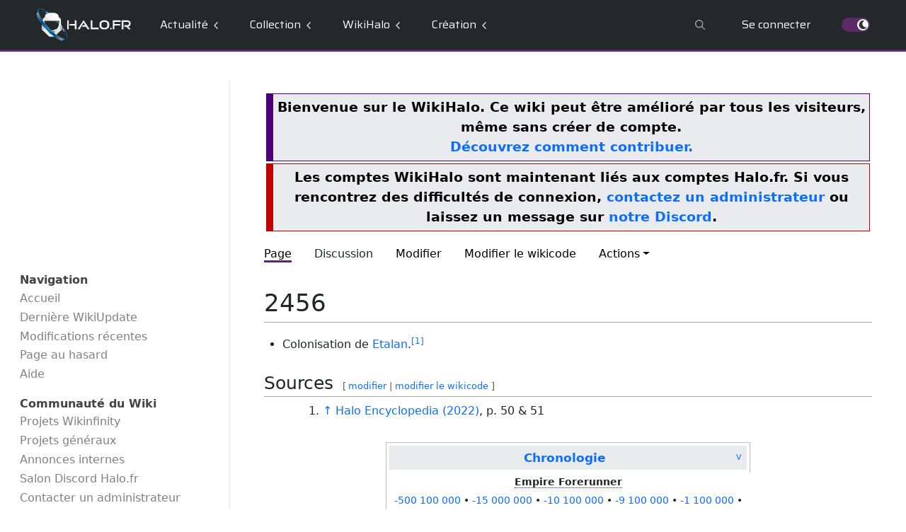

--- FILE ---
content_type: text/html; charset=UTF-8
request_url: https://wiki.halo.fr/2456
body_size: 21419
content:
<!DOCTYPE html>
<html class="client-nojs" lang="fr" dir="ltr">
<head>
<meta charset="UTF-8">
<title>2456 — WikiHalo</title>
<script>document.documentElement.className="client-js";RLCONF={"wgBreakFrames":false,"wgSeparatorTransformTable":[",\t."," \t,"],"wgDigitTransformTable":["",""],"wgDefaultDateFormat":"dmy","wgMonthNames":["","janvier","février","mars","avril","mai","juin","juillet","août","septembre","octobre","novembre","décembre"],"wgRequestId":"18a94e8aae2cb1c673733377","wgCanonicalNamespace":"","wgCanonicalSpecialPageName":false,"wgNamespaceNumber":0,"wgPageName":"2456","wgTitle":"2456","wgCurRevisionId":332152,"wgRevisionId":332152,"wgArticleId":68418,"wgIsArticle":true,"wgIsRedirect":false,"wgAction":"view","wgUserName":null,"wgUserGroups":["*"],"wgCategories":["Hover","Chronologie"],"wgPageViewLanguage":"fr","wgPageContentLanguage":"fr","wgPageContentModel":"wikitext","wgRelevantPageName":"2456","wgRelevantArticleId":68418,"wgIsProbablyEditable":true,"wgRelevantPageIsProbablyEditable":true,"wgRestrictionEdit":[],"wgRestrictionMove":[],"simpleBatchUploadMaxFilesPerBatch":{"*":0,"veilleur":100,"sysop":100},"wgCiteReferencePreviewsActive":false,"wgVisualEditor":{"pageLanguageCode":"fr","pageLanguageDir":"ltr","pageVariantFallbacks":"fr"},"wgMediaViewerOnClick":true,"wgMediaViewerEnabledByDefault":true,"wgEditSubmitButtonLabelPublish":false};
RLSTATE={"site.styles":"ready","user.styles":"ready","user":"ready","user.options":"loading","ext.cite.styles":"ready","ext.embedVideo.styles":"ready","ext.visualEditor.desktopArticleTarget.noscript":"ready","skins.medik":"ready"};RLPAGEMODULES=["ext.cite.ux-enhancements","site","mediawiki.page.ready","ext.gadget.ReferenceTooltips","ext.gadget.LiensExternes","ext.gadget.ExplainTooltips","ext.moderation.notify","ext.moderation.ve","ext.moderation.ajaxhook","ext.moderation.notify.desktop","ext.embedVideo.overlay","ext.visualEditor.desktopArticleTarget.init","ext.visualEditor.targetLoader","skins.medik.js","ext.purge"];</script>
<script>(RLQ=window.RLQ||[]).push(function(){mw.loader.impl(function(){return["user.options@12s5i",function($,jQuery,require,module){mw.user.tokens.set({"patrolToken":"+\\","watchToken":"+\\","csrfToken":"+\\"});
}];});});</script>
<link rel="stylesheet" href="/load.php?lang=fr&amp;modules=ext.cite.styles%7Cext.embedVideo.styles%7Cext.visualEditor.desktopArticleTarget.noscript%7Cskins.medik&amp;only=styles&amp;skin=medik">
<script async="" src="/load.php?lang=fr&amp;modules=startup&amp;only=scripts&amp;raw=1&amp;skin=medik"></script>
<meta name="ResourceLoaderDynamicStyles" content="">
<link rel="stylesheet" href="/load.php?lang=fr&amp;modules=site.styles&amp;only=styles&amp;skin=medik">
<meta name="generator" content="MediaWiki 1.43.5">
<meta name="robots" content="max-image-preview:standard">
<meta name="format-detection" content="telephone=no">
<meta name="theme-color" content="#5d2a68">
<meta name="viewport" content="width=device-width">
<link rel="alternate" type="application/x-wiki" title="Modifier" href="/index.php?title=2456&amp;action=edit">
<link rel="icon" href="../Favicon.ico">
<link rel="search" type="application/opensearchdescription+xml" href="/rest.php/v1/search" title="WikiHalo (fr)">
<link rel="EditURI" type="application/rsd+xml" href="https://wiki.halo.fr/api.php?action=rsd">
<link rel="license" href="/WikiHalo">
<link rel="alternate" type="application/atom+xml" title="Flux Atom de WikiHalo" href="/index.php?title=Sp%C3%A9cial:Modifications_r%C3%A9centes&amp;feed=atom">
<script type="application/javascript" src="//ced.sascdn.com/tag/104/smart.js" async></script>
		<script type="application/javascript">
			var sas = sas || {};
			sas.cmd = sas.cmd || [];
			sas.cmd.push(function() {
				sas.setup({ networkid: 104, domain: "//www.smartadserver.com", async: true });
			});
			sas.cmd.push(function() {
				sas.call("onecall", {
					siteId: 11236,
					pageId: document.location.pathname === "/" ? 83475 : 83476,
					formats: [{id:920},{id:922},{id:1391},{id:19175},{id:19176},{id:21999},{id:32033},{id:928},{id:31712},{id:32325}],
					target: ""
				});
			});
		</script>
<script type="text/javascript">
				var _gaq = _gaq || [];
				_gaq.push(["_setAccount", "UA-3544473-1"]);
				_gaq.push(["_setDomainName", ".halo.fr"]);
				_gaq.push(["_trackPageview"]);
				(function() {
				var ga = document.createElement("script"); ga.type = "text/javascript"; ga.async = true;
				ga.src = ("https:" == document.location.protocol ? "https://ssl" : "http://www") + ".google-analytics.com/ga.js";
				var s = document.getElementsByTagName("script")[0]; s.parentNode.insertBefore(ga, s);
				})();
		</script>
</head>
<body class="mediawiki ltr sitedir-ltr mw-hide-empty-elt ns-0 ns-subject mw-editable page-2456 rootpage-2456 skin-medik action-view skin--responsive">
<!DOCTYPE html>
<header>
	<style>
		@import url('https://fonts.googleapis.com/css?family=Saira');
		@media all and (min-width: 960px){:root{--header-height: 73px}}@media all and (max-width: 959px){:root{--header-height: 58px}}#loading-mask{background-color:#fff;height:100%;left:0;position:fixed;top:0;width:100%;z-index:9999}body{margin:0}body.no-scroll{overflow-y:hidden}header{box-sizing:border-box}header *{box-sizing:border-box}header p,header a,header a:not([href]){font-family:Saira,sans-serif;font-weight:var(--font-weight);font-size:1em;color:var(--text-color);text-decoration-line:none !important}header ul,header li{list-style:none}header .form{display:flex;align-items:center;padding-left:10px;margin-left:auto}header .form input{display:flex;width:180px;font-family:Saira,sans-serif;font-weight:var(--font-weight);color:var(--text-color);border:none;outline:none;background-color:rgba(0,0,0,0);padding:0;font-size:.82em;-webkit-text-fill-color:var(--text-color);caret-color:var(--text-color)}header .form input:-webkit-autofill,header .form input:-webkit-autofill:hover,header .form input:-webkit-autofill:focus,header .form input:-webkit-autofill:active{-webkit-transition:background-color 5000s ease-in-out 0s;transition:background-color 5000s ease-in-out 0s}header .form input::-moz-placeholder{opacity:.5}header .form input::placeholder{opacity:.5}header .form button{display:none}.blury-background{position:fixed;display:none;width:100%;height:100vh;top:0;z-index:8}.blury-background.selected{display:flex;align-items:center;justify-content:center;background-color:rgba(0,0,0,.75);-webkit-backdrop-filter:blur(3px);backdrop-filter:blur(3px)}.search-wrapper{display:flex;flex-direction:row;margin:auto;width:90%;max-width:1100px;border-bottom:3px solid var(--current-color)}.search-wrapper .search{display:flex;flex-direction:column;cursor:pointer}.search-wrapper .search:hover{animation:var(--selection-animation) 300ms forwards}.search-wrapper .search .search-field{display:flex;padding:15px;flex-direction:row;white-space:nowrap;margin:auto;flex:1;cursor:pointer}.search-wrapper .search .search-field select{display:none}.search-wrapper .search .search-field p{font-family:Saira,sans-serif;font-size:.82em;font-weight:var(--font-weight);color:#fff;margin:auto}.search-wrapper .search .search-field p:before{content:"Dans "}.search-wrapper .search .search-field span{display:flex;margin-left:10px;transition-duration:200ms}.search-wrapper .search .search-field span svg{width:7px}.search-wrapper .search .search-field span svg g{fill:#fff}.search-wrapper .search .search-field:hover{background-clip:padding-box;display:flex;align-items:center}.search-wrapper .search .search-field:hover span{transform-origin:center;transform:rotate(-90deg)}.search-wrapper .search .search-field:hover span svg g{fill:#fff}.search-wrapper .search .header-dropdown{display:none;flex-direction:column;margin:0;height:0}.search-wrapper .search .header-dropdown li{padding:8px 15px}.search-wrapper .search .header-dropdown li a{color:#fff}.search-wrapper .search:hover .header-dropdown.selected{display:block}.search-wrapper .search:hover .header-dropdown li:hover:hover{animation:var(--selection-animation) 300ms forwards}.search-wrapper form{width:100%;margin:0;padding-left:20px}.search-wrapper form input{width:100%;color:#fff;-webkit-text-fill-color:#fff;caret-color:#fff}.search-wrapper .header-search-send{display:flex;width:30px;align-items:center;transform:rotate(45deg);margin:0 15px}.search-wrapper .header-search-send svg{cursor:pointer}.search-wrapper .header-search-send svg g{fill:#fff}.search-wrapper .header-search-send:hover svg g{fill:var(--current-color)}.search-wrapper .header-search-close{position:absolute;width:25px;height:25px;right:50px;top:40px;margin:auto;cursor:pointer}.search-wrapper .header-search-close:hover svg g{fill:var(--current-color)}.search-wrapper .header-search-close svg g{fill:#fff}@media all and (min-width: 960px){.mobile-navigation{display:none}.pc-navigation{display:flex}.search-wrapper{font-size:14pt}}.pc-navigation{align-items:center;width:100%;height:var(--header-height);background-color:var(--background-color);border-bottom:3px solid var(--current-color);transition:border-bottom 150ms ease-in-out;margin-bottom:40px}.pc-navigation .logo{margin-left:4%;margin-right:1.5%}.pc-navigation .logo a{display:flex;align-items:center;justify-content:center;width:134px}.pc-navigation .logo a img{width:100%}.pc-navigation .sections{display:flex;margin-right:auto}.pc-navigation .sections .section-wrapper .section{display:flex;flex-direction:row;align-items:center;padding:0 22px;cursor:pointer;margin:0 auto;height:var(--header-height) !important;margin-top:3px;border-bottom:3px solid rgba(0,0,0,0)}.pc-navigation .sections .section-wrapper .section p{margin:auto}.pc-navigation .sections .section-wrapper span{display:flex;margin-left:8px;transition-duration:200ms}.pc-navigation .sections .section-wrapper span svg{width:7px;margin-top:2px}.pc-navigation .sections .section-wrapper span svg:first-child{margin-right:-3.5px}.pc-navigation .sections .section-wrapper span svg:last-child{margin-left:-3.5px}.pc-navigation .sections .section-wrapper span svg g{fill:var(--logo-color)}.pc-navigation .sections .section-wrapper:hover .section{margin-top:3px;background-clip:padding-box;background-color:var(--current-color)}.pc-navigation .sections .section-wrapper:hover .section p{color:var(--text-highlight)}.pc-navigation .sections .section-wrapper:hover span{transform-origin:center;transform:rotate(-90deg)}.pc-navigation .sections .section-wrapper:hover span svg:first-child{animation:chevron_animation 2s infinite}.pc-navigation .sections .section-wrapper:hover span svg:last-child{animation:chevron_animation 2s infinite;transform:translateX(-10px);opacity:0;transition-duration:1s;animation-delay:1s}.pc-navigation .sections .section-wrapper:hover span svg g{fill:#fff}.pc-navigation .search-glass{display:none;align-items:center;justify-content:center;background:none;color:inherit;border:none;margin-left:0;font:inherit;cursor:pointer;outline:inherit;height:var(--header-height);width:var(--header-height)}.pc-navigation .search-glass svg{width:14px}.pc-navigation .search-glass svg g{fill:var(--logo-color)}.pc-navigation .search-glass:hover{animation:var(--selection-animation) 250ms forwards !important}.pc-navigation .search-glass.selected{display:flex}.pc-navigation .search-wrapper .search .header-dropdown.selected li a:hover{animation:var(--selection-animation) 250ms forwards !important}.pc-navigation .profile-wrapper .profile{display:flex;align-items:center;cursor:pointer;padding:0 22px;height:var(--header-height);margin-top:3px;border-bottom:3px solid rgba(0,0,0,0)}.pc-navigation .profile-wrapper .profile>p{margin:auto}.pc-navigation .profile-wrapper .profile .user-picture{display:flex;width:34px;height:34px;overflow:hidden;border-radius:50%;margin:auto}.pc-navigation .profile-wrapper .profile .user-notifications{position:absolute;text-align:center;width:17px;height:17px;line-height:17px;font-size:.68em;background-color:red;transform:translate(22px, 14px);border-radius:50%;color:#fff}.pc-navigation .profile-wrapper .profile .user-name{margin:auto;margin-left:10px;color:var(--text-color)}.pc-navigation .profile-wrapper:hover{animation:var(--selection-animation) 250ms forwards}.pc-navigation .profile-wrapper:hover .user-picture{outline:3px solid var(--current-color)}.pc-navigation .theme-wrapper{display:flex;align-items:center;margin-left:22px;margin-right:4%}.pc-navigation .theme-wrapper .toggle{position:relative;display:inline-block}.pc-navigation .theme-wrapper .toggle input{display:none}.pc-navigation .theme-wrapper .toggle input:checked+label::after{left:22px}.pc-navigation .theme-wrapper .toggle label{display:block;width:40px;height:20px;background-color:var(--text-color);border-radius:99px;cursor:pointer;transition:background-color .3s ease}.pc-navigation .theme-wrapper .toggle label::after{content:"";position:absolute;top:2px;left:2px;width:16px;height:16px;background-color:#fff;border-radius:50%;transition:left .3s ease}.pc-navigation .theme-wrapper .toggle label.selected{background-color:var(--current-color)}.pc-navigation .theme-wrapper .toggle label.selected::after{background-size:14px;background-repeat:no-repeat;background-position:center;background-image:var(--svg-moon-url)}.pc-navigation .with-chevrons .chevrons-wrapper{display:flex;margin-left:8px;transition-duration:200ms}.pc-navigation .with-chevrons .chevrons-wrapper svg{width:7px;margin-top:2px}.pc-navigation .with-chevrons .chevrons-wrapper svg:first-child{margin-right:-3.5px}.pc-navigation .with-chevrons .chevrons-wrapper svg:last-child{margin-left:-3.5px}.pc-navigation .with-chevrons .chevrons-wrapper svg g{fill:var(--logo-color)}.pc-navigation .with-chevrons:hover .section{margin-top:3px;background-clip:padding-box;background-color:var(--current-color)}.pc-navigation .with-chevrons:hover .section p{color:var(--text-highlight)}.pc-navigation .with-chevrons:hover .chevrons-wrapper{transform-origin:center;transform:rotate(-90deg)}.pc-navigation .with-chevrons:hover .chevrons-wrapper svg:first-child{animation:chevron_animation 2s infinite}.pc-navigation .with-chevrons:hover .chevrons-wrapper svg:last-child{animation:chevron_animation 2s infinite;transform:translateX(-10px);opacity:0;transition-duration:1s;animation-delay:1s}.pc-navigation .with-chevrons:hover .chevrons-wrapper svg g{fill:#fff}.pc-navigation .header-dropdown{display:none;position:absolute;z-index:2;color:var(--text-color);background-color:var(--background-color);overflow:hidden;padding:0;margin:0;box-shadow:0 0 5px var(--box-shadow);clip-path:inset(0px -5px -5px -5px)}.pc-navigation .header-dropdown.selected{display:block;animation:display_dropdown 150ms forwards}.pc-navigation .header-dropdown li{display:flex;flex-direction:row;align-items:stretch}.pc-navigation .header-dropdown li .icon{display:flex;align-items:center;padding-left:15px;padding-right:5px}.pc-navigation .header-dropdown li .icon svg{width:13px}.pc-navigation .header-dropdown li .icon svg g{fill:var(--text-color)}.pc-navigation .header-dropdown li a{cursor:pointer;padding:15px;padding-right:80px;font-size:.82em;color:var(--text-color) !important}.pc-navigation .header-dropdown li:not(.with-icon) a{box-shadow:-8px 0 0 0 var(--current-color)}.pc-navigation .header-dropdown li.with-icon:hover{animation:var(--selection-animation) 300ms forwards}.pc-navigation .header-dropdown .subsection.selected{animation:var(--dropdown-animation) 250ms forwards}.pc-navigation .header-dropdown .subsection:hover{animation:var(--dropdown-animation) 250ms forwards}.pc-navigation .header-dropdown .subsection:hover li{color:var(--text-highlight)}@keyframes chevron_animation{0%{opacity:0;transform:translateX(10px)}45%{opacity:1;transform:translateX(0)}55%{opacity:1;transform:translateX(0)}100%{opacity:0;transform:translateX(-10px)}}@keyframes display_dropdown{0%{opacity:0}100%{opacity:1}}@keyframes selection_animation_dark{30%{background-color:hsla(0,0%,100%,.12)}70%,100%{background-color:hsla(0,0%,100%,.06)}}@keyframes dropdown_animation_dark{35%{background-color:hsla(0,0%,100%,.16);filter:brightness(1.3)}80%{transform:translateX(8px)}100%{transform:translateX(8px);background-color:hsla(0,0%,100%,.08)}}@keyframes selection_animation_light{100%{background-color:rgba(0,0,0,.08)}}@keyframes dropdown_animation_light{80%{transform:translateX(8px)}100%{transform:translateX(8px);background-color:rgba(0,0,0,.08)}}@media all and (max-width: 959px){.pc-navigation{display:none}.mobile-navigation{display:flex}body{overflow-x:hidden !important}#wpadminbar{position:fixed}header.with-wp-admin-bar .blury-background{top:42px !important}.search-wrapper{font-size:12pt;margin-top:50% !important}.search-wrapper .header-search-close{display:none}}.mobile-navigation{width:100%;height:var(--header-height);background-color:var(--background-color)}.mobile-navigation p,.mobile-navigation a,.mobile-navigation a:not([href]){font-family:Saira,sans-serif;font-weight:var(--font-weight);font-size:1em;color:var(--text-color);text-decoration-line:none !important}.mobile-navigation ul,.mobile-navigation li{list-style:none}.mobile-navigation .mobile-top{position:fixed;display:flex;flex-direction:row;width:100%;height:var(--header-height);justify-content:space-between;align-items:center;margin:0 auto;padding:0 15px;background-color:var(--background-color);z-index:999}.mobile-navigation .mobile-top .top-left-wrapper{display:flex;flex-direction:row;gap:10px;align-items:center}.mobile-navigation .mobile-top .top-left-wrapper .menu{display:none;width:calc(.4*var(--header-height));height:calc(.4*var(--header-height));align-items:center;justify-content:center;cursor:pointer}.mobile-navigation .mobile-top .top-left-wrapper .menu svg{width:100%;height:100%}.mobile-navigation .mobile-top .top-left-wrapper .menu svg g{fill:var(--text-color)}.mobile-navigation .mobile-top .top-left-wrapper .menu.selected{display:flex}.mobile-navigation .mobile-top .top-left-wrapper .logo a{display:flex;align-items:center;justify-content:center}.mobile-navigation .mobile-top .top-left-wrapper .logo a img{margin-top:1px;height:calc(.33*var(--header-height))}.mobile-navigation .mobile-top .top-right-wrapper{display:flex;flex-direction:row;gap:10px;align-items:center}.mobile-navigation .mobile-top .top-right-wrapper .mobile-search-glass,.mobile-navigation .mobile-top .top-right-wrapper .mobile-theme{display:none;width:calc(.4*var(--header-height));height:calc(.4*var(--header-height));align-items:center;justify-content:center;margin:auto}.mobile-navigation .mobile-top .top-right-wrapper .mobile-search-glass svg,.mobile-navigation .mobile-top .top-right-wrapper .mobile-theme svg{width:100%;height:100%}.mobile-navigation .mobile-top .top-right-wrapper .mobile-search-glass svg g,.mobile-navigation .mobile-top .top-right-wrapper .mobile-theme svg g{fill:var(--text-color)}.mobile-navigation .mobile-top .top-right-wrapper .mobile-search-glass.selected,.mobile-navigation .mobile-top .top-right-wrapper .mobile-theme.selected{display:flex}.mobile-navigation .mobile-top .top-right-wrapper .mobile-login{display:flex;width:calc(.4*var(--header-height));height:calc(.4*var(--header-height));align-items:center;justify-content:center}.mobile-navigation .mobile-top .top-right-wrapper .mobile-login svg{width:100%;height:100%}.mobile-navigation .mobile-top .top-right-wrapper .mobile-login svg g{fill:var(--text-color)}.mobile-navigation .mobile-top .top-right-wrapper .mobile-login.logged{width:calc(.48*var(--header-height));height:calc(.48*var(--header-height));border-radius:200px;overflow:hidden}.mobile-navigation .mobile-top .top-right-wrapper .mobile-login.logged .mobile-user-picture{max-width:100%}.mobile-navigation .mobile-top-colored-line{position:fixed;width:100%;height:calc(var(--header-height) + 2px);margin:0 auto;background-color:var(--section-color);z-index:997;box-shadow:0 0 6px rgba(0,0,0,.5)}.mobile-navigation .mobile-bottom{display:flex;width:100%;height:40px;background-color:var(--background-color);align-items:center;justify-content:left;overflow-x:auto;overflow-y:hidden;border-bottom:2px solid var(--section-color);box-shadow:0 0 6px rgba(0,0,0,.5);margin-top:var(--header-height);z-index:998;scrollbar-color:hsla(0,0%,100%,.2) rgba(0,0,0,0);scrollbar-width:thin}.mobile-navigation .mobile-bottom .slider-wrapper{display:flex;flex-direction:row;margin:auto 20px;height:auto;gap:35px}.mobile-navigation .mobile-bottom .slider-wrapper .slider-section.selected a{color:var(--section-color)}.mobile-navigation .left-panel{display:block;transform:translateX(-100%);position:fixed;width:100%;height:100%;z-index:1000;overflow-y:auto;background-color:var(--background-color);margin-top:var(--header-height);transition-duration:.4s;transition-timing-function:ease}.mobile-navigation .left-panel .sections{display:flex;flex-direction:column;margin-right:auto}.mobile-navigation .left-panel .sections .section-wrapper .section{display:flex;align-items:center;padding:0 20px;cursor:pointer;margin:0 auto;height:var(--header-height) !important;margin-top:3px;border-bottom:2px solid rgba(0,0,0,0)}.mobile-navigation .left-panel .sections .section-wrapper .section p{margin:auto;margin-left:0}.mobile-navigation .left-panel .sections .section-wrapper .section span{display:flex;margin-left:8px;transition-duration:200ms}.mobile-navigation .left-panel .sections .section-wrapper .section span svg{width:7px;margin-top:2px}.mobile-navigation .left-panel .sections .section-wrapper .section span svg:first-child{margin-right:-3.5px}.mobile-navigation .left-panel .sections .section-wrapper .section span svg:last-child{margin-left:-3.5px}.mobile-navigation .left-panel .sections .section-wrapper .section span svg g{fill:var(--logo-color)}.mobile-navigation .left-panel .sections .section-wrapper .header-dropdown{margin:0;padding:20px;padding-bottom:10px}.mobile-navigation .left-panel .sections .section-wrapper .header-dropdown .subsection{margin:4px 0}.mobile-navigation .left-panel .sections .section-wrapper .header-dropdown .subsection:hover a{color:var(--current-color)}.mobile-navigation .left-panel .sections .section-wrapper.selected .section{background-clip:padding-box;border-bottom:2px solid var(--current-color);box-shadow:0 5px 5px rgba(0,0,0,.05)}.mobile-navigation .left-panel .sections .section-wrapper.selected .section span{transform-origin:center;transform:rotate(-90deg)}.mobile-navigation .left-panel .sections .section-wrapper.selected .section span svg g{fill:var(--current-color)}.mobile-navigation .left-panel.selected{transform:translateX(0)}.mobile-navigation .right-panel{display:block;transform:translateX(100%);position:fixed;width:100%;height:100%;z-index:999;overflow-y:auto;background-color:var(--background-color);margin-top:var(--header-height);transition-duration:.4s;transition-timing-function:ease}.mobile-navigation .right-panel .header-dropdown{margin-top:10px;padding-left:0;margin-left:0}.mobile-navigation .right-panel .header-dropdown li{display:flex;flex-direction:row;width:100%;height:45px;align-items:center;justify-content:left;margin-left:20px;gap:15px}.mobile-navigation .right-panel .header-dropdown li .icon{display:flex;width:20px;height:20px;margin:auto 0;align-items:center}.mobile-navigation .right-panel .header-dropdown li .icon svg{width:100%;height:100%}.mobile-navigation .right-panel .header-dropdown li .icon svg g{fill:var(--logo-color)}.mobile-navigation .right-panel.selected{transform:translateX(0)}header .btn-group>a{display:none}header .btn-group>button{color:var(--section-color) !important;display:none !important}#mw-navbar{display:none !important}#user-tools{margin:0}#personal-echo-icons,.profile-icon{display:none}.nav-bar-pc #searchInput{display:inline-flex !important;height:28px !important;font-size:11pt;padding:3px 8px !important}@media all and (min-width: 960px){.mw-notification-visible{margin-top:var(--header-height)}}@media all and (max-width: 959px){#mw-wrapper{margin-top:var(--header-height)}.mw-notification-visible{margin-top:calc(var(--header-height) + 38px);width:100vw}}.custom-wiki-options #ca-view,.custom-wiki-options #ca-history{display:none}.mw-portlet-body .mw-echo-notifications-badge{filter:none !important}.mw-portlet-body #pt-notifications-alert a,.mw-portlet-body #pt-notifications-notice a{color:var(--bs-dropdown-link-color);display:inline;margin:0;background-repeat:no-repeat;background-position-y:center;padding-left:25px;margin-left:15px}.mw-portlet-body #pt-notifications-alert a::after,.mw-portlet-body #pt-notifications-notice a::after{display:none}#p-search{width:100% !important;position:static !important;left:auto !important;top:auto !important;margin:0 !important}#p-search .form-control{box-shadow:none !important}#p-search .form-control:focus{color:#fff;background-color:rgba(0,0,0,0)}#p-search #searchInput::-moz-placeholder{color:gray}#p-search #searchInput::placeholder{color:gray}@media all and (min-width: 960px){.update-profile-wrapper{border-radius:8px}}@media all and (max-width: 959px){#update-profile-overlay{top:0;bottom:0;overflow-y:auto;z-index:1001;position:fixed;height:auto;margin-top:0}.update-profile-wrapper{margin-top:auto;margin-bottom:0}}.update-profile-wrapper{display:flex;flex-direction:column;justify-content:center;width:460px;background-color:var(--background-color);animation:blury_fadein 300ms forwards}.update-profile-wrapper *{font-family:Saira,sans-serif;font-weight:var(--font-weight);font-size:1em;color:var(--text-color);text-decoration-line:none !important}.update-profile-wrapper .profile-header{display:flex;flex-direction:row;margin:16px 16px 25px 16px}.update-profile-wrapper .profile-header .icon{display:flex;align-items:center}.update-profile-wrapper .profile-header .title{display:flex;align-items:center;margin:0;margin-left:5px;margin-right:auto}.update-profile-wrapper .profile-header .close{display:flex;flex-direction:column;border-radius:40px;border:2px solid var(--logo-color);transition-duration:100ms;cursor:pointer}.update-profile-wrapper .profile-header .close:hover{border:2px solid var(--section-color)}.update-profile-wrapper .profile-header .close:hover svg g{fill:var(--section-color)}.update-profile-wrapper .profile-header svg{width:16px;height:16px;margin:4px}.update-profile-wrapper .profile-header svg g{fill:var(--logo-color)}.update-profile-wrapper .croppie-wrapper{display:flex;align-items:center;justify-content:center;width:300px;height:150px;margin:auto;margin-bottom:40px}.update-profile-wrapper .croppie-wrapper .cr-boundary{width:150px;border-radius:200px}.update-profile-wrapper .croppie-wrapper .upload-profile-picture-input{display:none}.update-profile-wrapper .croppie-wrapper .upload-profile-picture-button{position:absolute;display:flex;justify-content:center;align-items:center;border-radius:40px;border:2px solid var(--background-color);background-color:var(--text-color);transform:translate(55px, 55px);z-index:2;cursor:pointer}.update-profile-wrapper .croppie-wrapper .upload-profile-picture-button svg{width:16px;margin:8px}.update-profile-wrapper .croppie-wrapper .upload-profile-picture-button svg g{fill:var(--background-color)}.update-profile-wrapper .croppie-wrapper .upload-profile-picture-button:hover{border:2px solid var(--section-color);background-color:var(--section-color)}.update-profile-wrapper .croppie-wrapper .upload-profile-picture-button:hover svg g{fill:var(--text-color)}.update-profile-wrapper .update-profile-form-wrapper{display:flex;flex:1;width:85%;margin:auto;flex-direction:column}.update-profile-wrapper .update-profile-form-wrapper .update-profile-form{display:flex;flex-direction:row;width:100%;padding:0;flex-wrap:wrap}.update-profile-wrapper .update-profile-form-wrapper .update-profile-form>*{justify-content:left;width:100%}.update-profile-wrapper .update-profile-form-wrapper .update-profile-form label{margin-top:25px;color:var(--text-color)}.update-profile-wrapper .update-profile-form-wrapper .update-profile-form label.required:after{color:red;content:" *"}.update-profile-wrapper .update-profile-form-wrapper .update-profile-form input:is(:-webkit-autofill,:-webkit-autofill){height:30px;padding-top:4px;padding-left:8px;padding-bottom:4px;border-radius:0;border-bottom:1px solid var(--logo-color)}.update-profile-wrapper .update-profile-form-wrapper .update-profile-form input,.update-profile-wrapper .update-profile-form-wrapper .update-profile-form input:is(:-webkit-autofill,:autofill){height:30px;padding-top:4px;padding-left:8px;padding-bottom:4px;border-radius:0;border-bottom:1px solid var(--logo-color)}.update-profile-wrapper .update-profile-form-wrapper .update-profile-form input:-moz-read-only{background:var(--background-selection-color)}.update-profile-wrapper .update-profile-form-wrapper .update-profile-form input:read-only{background:var(--background-selection-color)}.update-profile-wrapper .update-profile-form-wrapper .update-profile-form input:focus:not(:-moz-read-only):not(.invalid):not(.warn){border-bottom:1px solid var(--section-color)}.update-profile-wrapper .update-profile-form-wrapper .update-profile-form input:focus:not(:read-only):not(.invalid):not(.warn){border-bottom:1px solid var(--section-color)}.update-profile-wrapper .update-profile-form-wrapper .update-profile-form input.invalid{transition-duration:0;border:1px solid red}.update-profile-wrapper .update-profile-form-wrapper .update-profile-form input.warn{transition-duration:0;border:1px solid #ffe600}.update-profile-wrapper .update-profile-form-wrapper .update-profile-form .input-wrapper{display:flex;flex-direction:column;width:100%;gap:2px}.update-profile-wrapper .update-profile-form-wrapper .update-profile-form .input-wrapper .input-error{color:red;font-size:.68em;margin:0}.update-profile-wrapper .update-profile-form-wrapper .update-profile-form .input-wrapper .input-error:first-child{margin-top:5px}.update-profile-wrapper .update-profile-form-wrapper .update-profile-form .input-wrapper .input-warn{color:#ffe600;font-size:.68em;margin:0}.update-profile-wrapper .update-profile-form-wrapper .update-profile-form .input-wrapper .input-warn:first-child{margin-top:5px}.update-profile-wrapper .update-profile-form-wrapper .update-profile-form button{display:block;height:40px;width:130px;margin:30px auto 20px;color:var(--text-highlight);background:var(--section-color);border:none;border-radius:0}.update-profile-wrapper .update-profile-form-wrapper .update-profile-form button:hover{color:var(--section-color);background:#fff}.update-profile-wrapper .update-profile-password{display:flex;justify-content:center;margin:auto;width:85%;margin-bottom:25px;text-align:center;cursor:pointer;color:var(--logo-color)}.update-profile-wrapper .update-profile-password:hover{color:var(--section-color)}@keyframes blury_fadein{0%{transform:translateY(10px);opacity:0}100%{transform:translateY(0px);opacity:1}}@media all and (min-width: 960px){.notification-popup-wrapper{width:360px;right:20px}.notification-popup-wrapper.top{width:640px;top:62px;left:50%}}@media all and (max-width: 959px){.notification-popup-wrapper{width:90%;transform:translateX(5%)}}.notification-popup-wrapper{position:fixed;display:flex;flex-direction:column;gap:10px;bottom:20px;z-index:1002}.notification-popup-wrapper.top{right:auto;bottom:auto;transform:translate(-50%, 0)}.notification-popup-wrapper.top .notification-popup-content{margin:auto}.notification-popup-wrapper .notification-popup{display:flex;flex-direction:column;margin:auto;width:100%;align-items:center;background-color:var(--background-color);border-radius:3px;box-shadow:0 0 5px var(--box-shadow);animation:notification_popup_fadein 300ms forwards}.notification-popup-wrapper .notification-popup .notification-popup-header{display:flex;align-items:center;flex-direction:row;width:100%;height:40px;overflow:hidden}.notification-popup-wrapper .notification-popup .notification-popup-header .notification-popup-logo{display:flex;justify-content:center;align-items:center;height:40px;margin:10px}.notification-popup-wrapper .notification-popup .notification-popup-header .notification-popup-logo svg{width:14px}.notification-popup-wrapper .notification-popup .notification-popup-header .notification-popup-logo.info svg g{fill:var(--text-color)}.notification-popup-wrapper .notification-popup .notification-popup-header .notification-popup-logo.success svg g{fill:green}.notification-popup-wrapper .notification-popup .notification-popup-header .notification-popup-logo.error svg g{fill:red}.notification-popup-wrapper .notification-popup .notification-popup-header .notification-popup-type{flex:1;margin:auto}.notification-popup-wrapper .notification-popup .notification-popup-header .notification-popup-close{display:flex;justify-content:center;align-items:center;width:40px;height:40px}.notification-popup-wrapper .notification-popup .notification-popup-header .notification-popup-close svg{width:14px}.notification-popup-wrapper .notification-popup .notification-popup-header .notification-popup-close svg g{fill:var(--logo-color)}.notification-popup-wrapper .notification-popup .notification-popup-header .notification-popup-close:hover{cursor:pointer;animation:var(--selection-animation) 300ms forwards}.notification-popup-wrapper .notification-popup .notification-popup-header .notification-popup-close.info:hover svg g{fill:var(--text-color)}.notification-popup-wrapper .notification-popup .notification-popup-header .notification-popup-close.success:hover svg g{fill:green}.notification-popup-wrapper .notification-popup .notification-popup-header .notification-popup-close.error:hover svg g{fill:red}.notification-popup-wrapper .notification-popup .notification-popup-content{flex:1;width:100%;padding:0 16px;font-size:.82em}.notification-popup-wrapper .notification-popup .notification-popup-progress-bar{margin:0;width:100%;height:3px;transform-origin:left center;border-radius:0 0 3px 3px}.notification-popup-wrapper .notification-popup .notification-popup-progress-bar.info{background:var(--text-color)}.notification-popup-wrapper .notification-popup .notification-popup-progress-bar.success{background:green}.notification-popup-wrapper .notification-popup .notification-popup-progress-bar.error{background:red}.notification-popup-wrapper .notification-popup.loading .notification-popup-progress-bar{animation:notification_popup_progress_bar 7s forwards linear}@keyframes notification_popup_fadein{0%{transform:translateY(10px);opacity:0}100%{transform:translateY(0px);opacity:1}}@keyframes notification_popup_progress_bar{0%{transform:scaleX(0)}100%{transform:scaleX(1)}}	</style>

	<script src='https://code.jquery.com/jquery-3.4.1.js'></script>
	<script>
		var sectionMap = new Map();
		sectionMap.set("actualite", {
					prefix   : "https://halo.fr/",
					particle : "s",
					suffix   : ""
				});
			sectionMap.set("collection", {
					prefix   : "https://halo.fr/category/collection/",
					particle : "s",
					suffix   : ""
				});
			sectionMap.set("wikihalo", {
					prefix   : "https://wiki.halo.fr/",
					particle : "search",
					suffix   : "&title=Spécial%3ARecherche&go=Lire"
				});
			sectionMap.set("creation", {
					prefix   : "https://crea.halo.fr/",
					particle : "s",
					suffix   : "&catid=toutes-les-creations"
				});
				</script>

	<div id="loading-mask"></div>
	<div class='pc-navigation'>
		<div class='logo'>
			<a href='https://halo.fr'><img id="pc-hfr-logo" alt='Halo FR' loading="lazy"></img></a>
		</div>

		<div class='sections'>
							<div class="section-wrapper" id="pc-actualite-section">
					<a class="section with-chevrons" href="https://halo.fr/">
						<p>Actualité</p>
						<span class="chevrons-wrapper"><svg xmlns="http://www.w3.org/2000/svg" viewBox="0 0 256 512">
    <g>
        <path d="M166.547 424.503L22.562 272.501C18.187 267.876 16 261.938 16 256.001C16 250.063 18.188 244.126 22.562 239.501L166.547 87.499C175.672 77.874 190.859 77.468 200.48 86.561C210.168 95.686 210.512 110.936 201.418 120.499L73.055 256.001L201.418 391.503C210.512 401.065 210.168 416.253 200.48 425.44C190.859 434.534 175.672 434.128 166.547 424.503Z"/>
    </g>
</svg><svg xmlns="http://www.w3.org/2000/svg" viewBox="0 0 256 512">
    <g>
        <path d="M166.547 424.503L22.562 272.501C18.187 267.876 16 261.938 16 256.001C16 250.063 18.188 244.126 22.562 239.501L166.547 87.499C175.672 77.874 190.859 77.468 200.48 86.561C210.168 95.686 210.512 110.936 201.418 120.499L73.055 256.001L201.418 391.503C210.512 401.065 210.168 416.253 200.48 425.44C190.859 434.534 175.672 434.128 166.547 424.503Z"/>
    </g>
</svg></span>
					</a>
					<ul class="header-dropdown" id="pc-actualite-subsections">
													<li class="subsection" id="pc-1-subsection"><a href="https://halo.fr/toutes-les-news/">Toute l'actualité</a></li>
													<li class="subsection" id="pc-2-subsection"><a href="https://halo.fr/tag/halo-campaign-evolved/">Halo : Campaign Evolved</a></li>
													<li class="subsection" id="pc-3-subsection"><a href="https://halo.fr/tag/halo-infinite/">Halo Infinite</a></li>
													<li class="subsection" id="pc-4-subsection"><a href="https://halo.fr/jeux/">Les jeux</a></li>
											</ul>
				</div>

				<script type="text/javascript">
					$('.pc-navigation #pc-actualite-section').hover(function(e) {
						displaySubsections('pc', 'actualite', '#034e80');
					}, function() {
						hideSubsections('#5d2a68');
					}); 
				</script>
							<div class="section-wrapper" id="pc-collection-section">
					<a class="section with-chevrons" href="https://halo.fr/collection/">
						<p>Collection</p>
						<span class="chevrons-wrapper"><svg xmlns="http://www.w3.org/2000/svg" viewBox="0 0 256 512">
    <g>
        <path d="M166.547 424.503L22.562 272.501C18.187 267.876 16 261.938 16 256.001C16 250.063 18.188 244.126 22.562 239.501L166.547 87.499C175.672 77.874 190.859 77.468 200.48 86.561C210.168 95.686 210.512 110.936 201.418 120.499L73.055 256.001L201.418 391.503C210.512 401.065 210.168 416.253 200.48 425.44C190.859 434.534 175.672 434.128 166.547 424.503Z"/>
    </g>
</svg><svg xmlns="http://www.w3.org/2000/svg" viewBox="0 0 256 512">
    <g>
        <path d="M166.547 424.503L22.562 272.501C18.187 267.876 16 261.938 16 256.001C16 250.063 18.188 244.126 22.562 239.501L166.547 87.499C175.672 77.874 190.859 77.468 200.48 86.561C210.168 95.686 210.512 110.936 201.418 120.499L73.055 256.001L201.418 391.503C210.512 401.065 210.168 416.253 200.48 425.44C190.859 434.534 175.672 434.128 166.547 424.503Z"/>
    </g>
</svg></span>
					</a>
					<ul class="header-dropdown" id="pc-collection-subsections">
													<li class="subsection" id="pc-1-subsection"><a href="https://halo.fr/category/collection/">L'Actualité collection</a></li>
													<li class="subsection" id="pc-2-subsection"><a href="https://halo.fr/category/reviews/">Les reviews</a></li>
													<li class="subsection" id="pc-3-subsection"><a href="https://halo.fr/produits-derives/">Les produits dérivés</a></li>
											</ul>
				</div>

				<script type="text/javascript">
					$('.pc-navigation #pc-collection-section').hover(function(e) {
						displaySubsections('pc', 'collection', '#0c8ca3');
					}, function() {
						hideSubsections('#5d2a68');
					}); 
				</script>
							<div class="section-wrapper" id="pc-wikihalo-section">
					<a class="section with-chevrons" href="https://wiki.halo.fr/Accueil">
						<p>WikiHalo</p>
						<span class="chevrons-wrapper"><svg xmlns="http://www.w3.org/2000/svg" viewBox="0 0 256 512">
    <g>
        <path d="M166.547 424.503L22.562 272.501C18.187 267.876 16 261.938 16 256.001C16 250.063 18.188 244.126 22.562 239.501L166.547 87.499C175.672 77.874 190.859 77.468 200.48 86.561C210.168 95.686 210.512 110.936 201.418 120.499L73.055 256.001L201.418 391.503C210.512 401.065 210.168 416.253 200.48 425.44C190.859 434.534 175.672 434.128 166.547 424.503Z"/>
    </g>
</svg><svg xmlns="http://www.w3.org/2000/svg" viewBox="0 0 256 512">
    <g>
        <path d="M166.547 424.503L22.562 272.501C18.187 267.876 16 261.938 16 256.001C16 250.063 18.188 244.126 22.562 239.501L166.547 87.499C175.672 77.874 190.859 77.468 200.48 86.561C210.168 95.686 210.512 110.936 201.418 120.499L73.055 256.001L201.418 391.503C210.512 401.065 210.168 416.253 200.48 425.44C190.859 434.534 175.672 434.128 166.547 424.503Z"/>
    </g>
</svg></span>
					</a>
					<ul class="header-dropdown" id="pc-wikihalo-subsections">
													<li class="subsection" id="pc-1-subsection"><a href="https://wiki.halo.fr">Accueil</a></li>
													<li class="subsection" id="pc-2-subsection"><a href="https://wiki.halo.fr/Sp%C3%A9cial:Page_au_hasard">Page au hasard</a></li>
													<li class="subsection" id="pc-3-subsection"><a href="https://wiki.halo.fr/Sp%C3%A9cial:Modifications_r%C3%A9centes">Modifications récentes</a></li>
											</ul>
				</div>

				<script type="text/javascript">
					$('.pc-navigation #pc-wikihalo-section').hover(function(e) {
						displaySubsections('pc', 'wikihalo', '#5d2a68');
					}, function() {
						hideSubsections('#5d2a68');
					}); 
				</script>
							<div class="section-wrapper" id="pc-creation-section">
					<a class="section with-chevrons" href="https://crea.halo.fr/">
						<p>Création</p>
						<span class="chevrons-wrapper"><svg xmlns="http://www.w3.org/2000/svg" viewBox="0 0 256 512">
    <g>
        <path d="M166.547 424.503L22.562 272.501C18.187 267.876 16 261.938 16 256.001C16 250.063 18.188 244.126 22.562 239.501L166.547 87.499C175.672 77.874 190.859 77.468 200.48 86.561C210.168 95.686 210.512 110.936 201.418 120.499L73.055 256.001L201.418 391.503C210.512 401.065 210.168 416.253 200.48 425.44C190.859 434.534 175.672 434.128 166.547 424.503Z"/>
    </g>
</svg><svg xmlns="http://www.w3.org/2000/svg" viewBox="0 0 256 512">
    <g>
        <path d="M166.547 424.503L22.562 272.501C18.187 267.876 16 261.938 16 256.001C16 250.063 18.188 244.126 22.562 239.501L166.547 87.499C175.672 77.874 190.859 77.468 200.48 86.561C210.168 95.686 210.512 110.936 201.418 120.499L73.055 256.001L201.418 391.503C210.512 401.065 210.168 416.253 200.48 425.44C190.859 434.534 175.672 434.128 166.547 424.503Z"/>
    </g>
</svg></span>
					</a>
					<ul class="header-dropdown" id="pc-creation-subsections">
													<li class="subsection" id="pc-1-subsection"><a href="https://crea.halo.fr">Toutes les créations</a></li>
											</ul>
				</div>

				<script type="text/javascript">
					$('.pc-navigation #pc-creation-section').hover(function(e) {
						displaySubsections('pc', 'creation', '#0c9627');
					}, function() {
						hideSubsections('#5d2a68');
					}); 
				</script>
					</div>
		<button class="search-glass selected" onclick="triggerSearch()"><svg xmlns="http://www.w3.org/2000/svg" viewBox="0 0 512 512">
    <g>
        <path d="M504.969 471.031L370.959 337.023C399.084 301.547 416 256.785 416 208C416 93.125 322.875 0 208 0S0 93.125 0 208S93.125 416 208 416C256.785 416 301.549 399.086 337.021 370.961L471.031 504.969C475.719 509.656 481.859 512 488 512S500.281 509.656 504.969 504.969C514.344 495.594 514.344 480.406 504.969 471.031ZM48 208C48 119.777 119.775 48 208 48S368 119.777 368 208S296.225 368 208 368S48 296.223 48 208Z"/>
    </g>
</svg></button>

		<div class='profile-wrapper with-chevrons'>
							<a class='profile' href="https://halo.fr/common/modules/keycloak/connexion.php?returnurl=https%3A%2F%2Fwiki.halo.fr%2F2456">
					<p>Se connecter</p>
				</a>
					</div>

		<div class='theme-wrapper'>
			<div class='toggle'>
				<input type='checkbox' id='mode-toggle'>
				<label for="mode-toggle" id="mode-label"></label>
			</div>
		</div>
	</div>

	<div class="mobile-navigation">
		<div class='mobile-top'>
			<div class='top-left-wrapper'>
				<div class='menu selected' onclick="triggerLeftPanel()"><svg xmlns="http://www.w3.org/2000/svg" viewBox="95 95 450 450"><g><!--!Font Awesome Free 7.0.1 by @fontawesome - https://fontawesome.com License - https://fontawesome.com/license/free Copyright 2025 Fonticons, Inc.--><path d="M96 160C96 142.3 110.3 128 128 128L512 128C529.7 128 544 142.3 544 160C544 177.7 529.7 192 512 192L128 192C110.3 192 96 177.7 96 160zM96 320C96 302.3 110.3 288 128 288L512 288C529.7 288 544 302.3 544 320C544 337.7 529.7 352 512 352L128 352C110.3 352 96 337.7 96 320zM544 480C544 497.7 529.7 512 512 512L128 512C110.3 512 96 497.7 96 480C96 462.3 110.3 448 128 448L512 448C529.7 448 544 462.3 544 480z"/></g></svg>
</div>
				<div class='menu' onclick="triggerLeftPanel()"><svg xmlns="http://www.w3.org/2000/svg" viewBox="80 80 460 460"><g><!--!Font Awesome Free 7.0.1 by @fontawesome - https://fontawesome.com License - https://fontawesome.com/license/free Copyright 2025 Fonticons, Inc.--><path d="M183.1 137.4C170.6 124.9 150.3 124.9 137.8 137.4C125.3 149.9 125.3 170.2 137.8 182.7L275.2 320L137.9 457.4C125.4 469.9 125.4 490.2 137.9 502.7C150.4 515.2 170.7 515.2 183.2 502.7L320.5 365.3L457.9 502.6C470.4 515.1 490.7 515.1 503.2 502.6C515.7 490.1 515.7 469.8 503.2 457.3L365.8 320L503.1 182.6C515.6 170.1 515.6 149.8 503.1 137.3C490.6 124.8 470.3 124.8 457.8 137.3L320.5 274.7L183.1 137.4z"/></g></svg>
</div>
				<div class='logo'><a href='https://halo.fr'><img id="mobile-hfr-logo" alt='Halo FR' loading="lazy"></img></a></div>
			</div>
			<div class='top-right-wrapper'>
				<div class="mobile-theme"><svg xmlns="http://www.w3.org/2000/svg" viewBox="-25 0 512 512">
    <g fill='#000000cc'>
        <path d="M32 256C32 132.188 132.259 32 255.793 32C267.158 32 285.488 33.668 296.689 35.746C306.305 37.523 308.436 50.375 299.967 55.187C245.03 86.496 211.237 144.602 211.237 207.793C211.237 317.496 310.949 400.813 419.513 380.113C429.075 378.309 435.795 389.438 429.621 397.066C387.851 448.555 324.827 480 255.793 480C132.095 480 32 379.648 32 256Z"/>
    </g>
</svg>
</div>
				<div class="mobile-search-glass selected" onclick="triggerSearch()"><svg xmlns="http://www.w3.org/2000/svg" viewBox="0 0 512 512">
    <g>
        <path d="M504.969 471.031L370.959 337.023C399.084 301.547 416 256.785 416 208C416 93.125 322.875 0 208 0S0 93.125 0 208S93.125 416 208 416C256.785 416 301.549 399.086 337.021 370.961L471.031 504.969C475.719 509.656 481.859 512 488 512S500.281 509.656 504.969 504.969C514.344 495.594 514.344 480.406 504.969 471.031ZM48 208C48 119.777 119.775 48 208 48S368 119.777 368 208S296.225 368 208 368S48 296.223 48 208Z"/>
    </g>
</svg></div>
				<div class="mobile-search-glass" onclick="triggerSearch()"><svg xmlns="http://www.w3.org/2000/svg" viewBox="0 50 320 412"><!-- Font Awesome Pro 6.0.0-alpha2 by @fontawesome - https://fontawesome.com License - https://fontawesome.com/license (Commercial License) --><g><path d="M315.31 411.31C309.056 417.563 298.936 417.563 292.682 411.31L160 278.627L27.318 411.31C21.064 417.563 10.944 417.563 4.69 411.31C-1.563 405.056 -1.563 394.936 4.69 388.682L137.373 256L4.69 123.318C-1.563 117.064 -1.563 106.944 4.69 100.69C10.944 94.437 21.064 94.437 27.318 100.69L160 233.373L292.682 100.69C298.936 94.437 309.056 94.437 315.31 100.69C321.563 106.944 321.563 117.064 315.31 123.318L182.627 256L315.31 388.682C321.563 394.936 321.563 405.056 315.31 411.31Z"/></g></svg>
</div>
				<div class="mobile-theme" id="mobile-light-theme" onclick=""><svg xmlns="http://www.w3.org/2000/svg" viewBox="0 0 512 512"><g><!--! Font Awesome Pro 6.0.0-alpha3 by @fontawesome - https://fontawesome.com License - https://fontawesome.com/license (Commercial License) --><path d="M120.2 154.2c4.672 4.688 10.83 7.031 16.97 7.031S149.5 158.9 154.2 154.2c9.375-9.375 9.375-24.56 0-33.93L108.9 74.97c-9.344-9.375-24.56-9.375-33.94 0s-9.375 24.56 0 33.94L120.2 154.2zM256 112c13.25 0 24-10.75 24-24v-64C280 10.75 269.3 0 256 0S232 10.75 232 24v64C232 101.3 242.8 112 256 112zM112 256c0-13.25-10.75-24-24-24h-64C10.75 232 0 242.8 0 256s10.75 24 24 24h64C101.3 280 112 269.3 112 256zM374.8 161.2c6.141 0 12.3-2.344 16.97-7.031l45.25-45.28c9.375-9.375 9.375-24.56 0-33.94s-24.59-9.375-33.94 0l-45.25 45.28c-9.375 9.375-9.375 24.56 0 33.93C362.5 158.9 368.7 161.2 374.8 161.2zM256 400c-13.25 0-24 10.75-24 24v64C232 501.3 242.8 512 256 512s24-10.75 24-24v-64C280 410.8 269.3 400 256 400zM120.2 357.8l-45.25 45.28c-9.375 9.375-9.375 24.56 0 33.94c4.688 4.688 10.83 7.031 16.97 7.031s12.3-2.344 16.97-7.031l45.25-45.28c9.375-9.375 9.375-24.56 0-33.93S129.6 348.4 120.2 357.8zM488 232h-64c-13.25 0-24 10.75-24 24s10.75 24 24 24h64C501.3 280 512 269.3 512 256S501.3 232 488 232zM391.8 357.8c-9.344-9.375-24.56-9.372-33.94 .0031s-9.375 24.56 0 33.93l45.25 45.28c4.672 4.688 10.83 7.031 16.97 7.031s12.28-2.344 16.97-7.031c9.375-9.375 9.375-24.56 0-33.94L391.8 357.8zM256 144C194.1 144 144 194.1 144 256c0 61.86 50.14 112 112 112s112-50.14 112-112C368 194.1 317.9 144 256 144z"/></g></svg>
</div>
				<div class="mobile-theme" id="mobile-dark-theme" onclick=""><svg xmlns="http://www.w3.org/2000/svg" viewBox="-25 0 512 512">
    <g fill='#000000cc'>
        <path d="M32 256C32 132.188 132.259 32 255.793 32C267.158 32 285.488 33.668 296.689 35.746C306.305 37.523 308.436 50.375 299.967 55.187C245.03 86.496 211.237 144.602 211.237 207.793C211.237 317.496 310.949 400.813 419.513 380.113C429.075 378.309 435.795 389.438 429.621 397.066C387.851 448.555 324.827 480 255.793 480C132.095 480 32 379.648 32 256Z"/>
    </g>
</svg>
</div>
				
									<a class="mobile-login" href="https://halo.fr/common/modules/keycloak/connexion.php?returnurl=https%3A%2F%2Fwiki.halo.fr%2F2456">
						<svg xmlns="http://www.w3.org/2000/svg" viewBox="0 0 448 512"><g><!--! Font Awesome Pro 6.0.0-alpha3 by @fontawesome - https://fontawesome.com License - https://fontawesome.com/license (Commercial License) --><path d="M224 256c70.7 0 128-57.31 128-128s-57.3-128-128-128C153.3 0 96 57.31 96 128S153.3 256 224 256zM274.7 304H173.3C77.61 304 0 381.6 0 477.3c0 19.14 15.52 34.67 34.66 34.67h378.7C432.5 512 448 496.5 448 477.3C448 381.6 370.4 304 274.7 304z"/></g></svg>
					</a>
							</div>
		</div>
		<div class='mobile-bottom'>
			<div class="slider-wrapper">
									<div class="slider-section" id="mobile-actualite-slider-section">
						<a href="https://halo.fr/">Actualité</a>
					</div>
									<div class="slider-section" id="mobile-collection-slider-section">
						<a href="https://halo.fr/collection/">Collection</a>
					</div>
									<div class="slider-section" id="mobile-wikihalo-slider-section">
						<a href="https://wiki.halo.fr/Accueil">WikiHalo</a>
					</div>
									<div class="slider-section" id="mobile-creation-slider-section">
						<a href="https://crea.halo.fr/">Création</a>
					</div>
							</div>
		</div>
		<div class="mobile-top-colored-line"></div>

		<div class="left-panel">
			<div class="sections">
									<div class="section-wrapper" id="mobile-actualite-section">
						<div class="section with-chevrons">
							<p>Actualité</p>
							<span class="chevrons-wrapper"><svg xmlns="http://www.w3.org/2000/svg" viewBox="0 0 256 512">
    <g>
        <path d="M166.547 424.503L22.562 272.501C18.187 267.876 16 261.938 16 256.001C16 250.063 18.188 244.126 22.562 239.501L166.547 87.499C175.672 77.874 190.859 77.468 200.48 86.561C210.168 95.686 210.512 110.936 201.418 120.499L73.055 256.001L201.418 391.503C210.512 401.065 210.168 416.253 200.48 425.44C190.859 434.534 175.672 434.128 166.547 424.503Z"/>
    </g>
</svg><svg xmlns="http://www.w3.org/2000/svg" viewBox="0 0 256 512">
    <g>
        <path d="M166.547 424.503L22.562 272.501C18.187 267.876 16 261.938 16 256.001C16 250.063 18.188 244.126 22.562 239.501L166.547 87.499C175.672 77.874 190.859 77.468 200.48 86.561C210.168 95.686 210.512 110.936 201.418 120.499L73.055 256.001L201.418 391.503C210.512 401.065 210.168 416.253 200.48 425.44C190.859 434.534 175.672 434.128 166.547 424.503Z"/>
    </g>
</svg></span>
						</div>
						<ul class="header-dropdown" id="mobile-actualite-subsections">
															<li class="subsection" id="mobile-1-subsection"><a href="https://halo.fr/toutes-les-news/">Toute l'actualité</a></li>
															<li class="subsection" id="mobile-2-subsection"><a href="https://halo.fr/tag/halo-campaign-evolved/">Halo : Campaign Evolved</a></li>
															<li class="subsection" id="mobile-3-subsection"><a href="https://halo.fr/tag/halo-infinite/">Halo Infinite</a></li>
															<li class="subsection" id="mobile-4-subsection"><a href="https://halo.fr/jeux/">Les jeux</a></li>
													</ul>
					</div>
					<script type="text/javascript">
						document.getElementById("mobile-actualite-section").addEventListener("click", function() {
							$('.mobile-navigation .section-wrapper.selected:not(#mobile-actualite-section) .header-dropdown').slideToggle();
							$('.mobile-navigation .section-wrapper:not(#mobile-actualite-section)').removeClass('selected');

							$('.mobile-navigation #mobile-actualite-section .header-dropdown').slideToggle();
							$('.mobile-navigation #mobile-actualite-section').toggleClass('selected');

							document.documentElement.style.setProperty('--current-color', '#034e80');
						});
					</script>
									<div class="section-wrapper" id="mobile-collection-section">
						<div class="section with-chevrons">
							<p>Collection</p>
							<span class="chevrons-wrapper"><svg xmlns="http://www.w3.org/2000/svg" viewBox="0 0 256 512">
    <g>
        <path d="M166.547 424.503L22.562 272.501C18.187 267.876 16 261.938 16 256.001C16 250.063 18.188 244.126 22.562 239.501L166.547 87.499C175.672 77.874 190.859 77.468 200.48 86.561C210.168 95.686 210.512 110.936 201.418 120.499L73.055 256.001L201.418 391.503C210.512 401.065 210.168 416.253 200.48 425.44C190.859 434.534 175.672 434.128 166.547 424.503Z"/>
    </g>
</svg><svg xmlns="http://www.w3.org/2000/svg" viewBox="0 0 256 512">
    <g>
        <path d="M166.547 424.503L22.562 272.501C18.187 267.876 16 261.938 16 256.001C16 250.063 18.188 244.126 22.562 239.501L166.547 87.499C175.672 77.874 190.859 77.468 200.48 86.561C210.168 95.686 210.512 110.936 201.418 120.499L73.055 256.001L201.418 391.503C210.512 401.065 210.168 416.253 200.48 425.44C190.859 434.534 175.672 434.128 166.547 424.503Z"/>
    </g>
</svg></span>
						</div>
						<ul class="header-dropdown" id="mobile-collection-subsections">
															<li class="subsection" id="mobile-1-subsection"><a href="https://halo.fr/category/collection/">L'Actualité collection</a></li>
															<li class="subsection" id="mobile-2-subsection"><a href="https://halo.fr/category/reviews/">Les reviews</a></li>
															<li class="subsection" id="mobile-3-subsection"><a href="https://halo.fr/produits-derives/">Les produits dérivés</a></li>
													</ul>
					</div>
					<script type="text/javascript">
						document.getElementById("mobile-collection-section").addEventListener("click", function() {
							$('.mobile-navigation .section-wrapper.selected:not(#mobile-collection-section) .header-dropdown').slideToggle();
							$('.mobile-navigation .section-wrapper:not(#mobile-collection-section)').removeClass('selected');

							$('.mobile-navigation #mobile-collection-section .header-dropdown').slideToggle();
							$('.mobile-navigation #mobile-collection-section').toggleClass('selected');

							document.documentElement.style.setProperty('--current-color', '#0c8ca3');
						});
					</script>
									<div class="section-wrapper" id="mobile-wikihalo-section">
						<div class="section with-chevrons">
							<p>WikiHalo</p>
							<span class="chevrons-wrapper"><svg xmlns="http://www.w3.org/2000/svg" viewBox="0 0 256 512">
    <g>
        <path d="M166.547 424.503L22.562 272.501C18.187 267.876 16 261.938 16 256.001C16 250.063 18.188 244.126 22.562 239.501L166.547 87.499C175.672 77.874 190.859 77.468 200.48 86.561C210.168 95.686 210.512 110.936 201.418 120.499L73.055 256.001L201.418 391.503C210.512 401.065 210.168 416.253 200.48 425.44C190.859 434.534 175.672 434.128 166.547 424.503Z"/>
    </g>
</svg><svg xmlns="http://www.w3.org/2000/svg" viewBox="0 0 256 512">
    <g>
        <path d="M166.547 424.503L22.562 272.501C18.187 267.876 16 261.938 16 256.001C16 250.063 18.188 244.126 22.562 239.501L166.547 87.499C175.672 77.874 190.859 77.468 200.48 86.561C210.168 95.686 210.512 110.936 201.418 120.499L73.055 256.001L201.418 391.503C210.512 401.065 210.168 416.253 200.48 425.44C190.859 434.534 175.672 434.128 166.547 424.503Z"/>
    </g>
</svg></span>
						</div>
						<ul class="header-dropdown" id="mobile-wikihalo-subsections">
															<li class="subsection" id="mobile-1-subsection"><a href="https://wiki.halo.fr">Accueil</a></li>
															<li class="subsection" id="mobile-2-subsection"><a href="https://wiki.halo.fr/Sp%C3%A9cial:Page_au_hasard">Page au hasard</a></li>
															<li class="subsection" id="mobile-3-subsection"><a href="https://wiki.halo.fr/Sp%C3%A9cial:Modifications_r%C3%A9centes">Modifications récentes</a></li>
													</ul>
					</div>
					<script type="text/javascript">
						document.getElementById("mobile-wikihalo-section").addEventListener("click", function() {
							$('.mobile-navigation .section-wrapper.selected:not(#mobile-wikihalo-section) .header-dropdown').slideToggle();
							$('.mobile-navigation .section-wrapper:not(#mobile-wikihalo-section)').removeClass('selected');

							$('.mobile-navigation #mobile-wikihalo-section .header-dropdown').slideToggle();
							$('.mobile-navigation #mobile-wikihalo-section').toggleClass('selected');

							document.documentElement.style.setProperty('--current-color', '#5d2a68');
						});
					</script>
									<div class="section-wrapper" id="mobile-creation-section">
						<div class="section with-chevrons">
							<p>Création</p>
							<span class="chevrons-wrapper"><svg xmlns="http://www.w3.org/2000/svg" viewBox="0 0 256 512">
    <g>
        <path d="M166.547 424.503L22.562 272.501C18.187 267.876 16 261.938 16 256.001C16 250.063 18.188 244.126 22.562 239.501L166.547 87.499C175.672 77.874 190.859 77.468 200.48 86.561C210.168 95.686 210.512 110.936 201.418 120.499L73.055 256.001L201.418 391.503C210.512 401.065 210.168 416.253 200.48 425.44C190.859 434.534 175.672 434.128 166.547 424.503Z"/>
    </g>
</svg><svg xmlns="http://www.w3.org/2000/svg" viewBox="0 0 256 512">
    <g>
        <path d="M166.547 424.503L22.562 272.501C18.187 267.876 16 261.938 16 256.001C16 250.063 18.188 244.126 22.562 239.501L166.547 87.499C175.672 77.874 190.859 77.468 200.48 86.561C210.168 95.686 210.512 110.936 201.418 120.499L73.055 256.001L201.418 391.503C210.512 401.065 210.168 416.253 200.48 425.44C190.859 434.534 175.672 434.128 166.547 424.503Z"/>
    </g>
</svg></span>
						</div>
						<ul class="header-dropdown" id="mobile-creation-subsections">
															<li class="subsection" id="mobile-1-subsection"><a href="https://crea.halo.fr">Toutes les créations</a></li>
													</ul>
					</div>
					<script type="text/javascript">
						document.getElementById("mobile-creation-section").addEventListener("click", function() {
							$('.mobile-navigation .section-wrapper.selected:not(#mobile-creation-section) .header-dropdown').slideToggle();
							$('.mobile-navigation .section-wrapper:not(#mobile-creation-section)').removeClass('selected');

							$('.mobile-navigation #mobile-creation-section .header-dropdown').slideToggle();
							$('.mobile-navigation #mobile-creation-section').toggleClass('selected');

							document.documentElement.style.setProperty('--current-color', '#0c9627');
						});
					</script>
							</div>
		</div>

		<div class="right-panel">
					</div>
	</div>
	
	<div class='blury-background' id="search-overlay">
		<div class='search-wrapper'>
			<div class="search">
				<div class='search-field'>
					<p id='header-selected-search' value="wikihalo">WikiHalo</p>
					<span><svg xmlns="http://www.w3.org/2000/svg" viewBox="0 0 256 512">
    <g>
        <path d="M166.547 424.503L22.562 272.501C18.187 267.876 16 261.938 16 256.001C16 250.063 18.188 244.126 22.562 239.501L166.547 87.499C175.672 77.874 190.859 77.468 200.48 86.561C210.168 95.686 210.512 110.936 201.418 120.499L73.055 256.001L201.418 391.503C210.512 401.065 210.168 416.253 200.48 425.44C190.859 434.534 175.672 434.128 166.547 424.503Z"/>
    </g>
</svg></span>
				</div>

				<ul class="header-dropdown" id="header-dropdown">
											<li id="header-search-category-actualite"><a>Actualité</a></li>
						<script>
							$('.search-wrapper #header-search-category-actualite').click(function(e) {
								document.getElementById('header-selected-search').setAttribute('value', 'actualite');
								document.getElementById('header-selected-search').innerHTML = 'Actualité';
								$('.search-wrapper .header-dropdown').removeClass('selected');
								document.documentElement.style.setProperty('--current-color' , '#034e80');
																		document.getElementById('header-search-form').style.display = "flex";
										document.getElementById('p-search').style.display = "none";
																});
						</script>
											<li id="header-search-category-collection"><a>Collection</a></li>
						<script>
							$('.search-wrapper #header-search-category-collection').click(function(e) {
								document.getElementById('header-selected-search').setAttribute('value', 'collection');
								document.getElementById('header-selected-search').innerHTML = 'Collection';
								$('.search-wrapper .header-dropdown').removeClass('selected');
								document.documentElement.style.setProperty('--current-color' , '#0c8ca3');
																		document.getElementById('header-search-form').style.display = "flex";
										document.getElementById('p-search').style.display = "none";
																});
						</script>
											<li id="header-search-category-wikihalo"><a>WikiHalo</a></li>
						<script>
							$('.search-wrapper #header-search-category-wikihalo').click(function(e) {
								document.getElementById('header-selected-search').setAttribute('value', 'wikihalo');
								document.getElementById('header-selected-search').innerHTML = 'WikiHalo';
								$('.search-wrapper .header-dropdown').removeClass('selected');
								document.documentElement.style.setProperty('--current-color' , '#5d2a68');
																		document.getElementById('header-search-form').style.display = "none";
										document.getElementById('p-search').style.display = "flex";
																});
						</script>
											<li id="header-search-category-creation"><a>Création</a></li>
						<script>
							$('.search-wrapper #header-search-category-creation').click(function(e) {
								document.getElementById('header-selected-search').setAttribute('value', 'creation');
								document.getElementById('header-selected-search').innerHTML = 'Création';
								$('.search-wrapper .header-dropdown').removeClass('selected');
								document.documentElement.style.setProperty('--current-color' , '#0c9627');
																		document.getElementById('header-search-form').style.display = "flex";
										document.getElementById('p-search').style.display = "none";
																});
						</script>
									</ul>
			</div>

			<form action="/index.php" role="search" class="mw-portlet form-inline my-lg-0" id="p-search"><input type="hidden" value="Spécial:Recherche" name="title"><h3 hidden=""><label for="searchInput">Rechercher</label></h3><input type="search" name="search" placeholder="Rechercher sur WikiHalo" aria-label="Rechercher sur WikiHalo" autocapitalize="sentences" title="Rechercher sur WikiHalo [f]" accesskey="f" id="searchInput" class="form-control mr-sm-2"><input class="searchButton btn btn-outline-dark my-2 my-sm-0" type="submit" name="go" title="Accédez à une page du même nom si elle existe" hidden="" id="searchGoButton" value="Lire"></form>				<script>
					$('#p-search').addClass('form');
				</script>
			
			<form class='form' id='header-search-form' style='display:none'>
				<input type='text' id='header-search-input' placeholder='Entrez votre recherche...'/>
				<button type='submit' id='header-search-submit'></button>
			</form>

			<div class="header-search-send"><svg xmlns="http://www.w3.org/2000/svg" viewBox="0 0 640 640"><g><!--!Font Awesome Free 7.0.1 by @fontawesome - https://fontawesome.com License - https://fontawesome.com/license/free Copyright 2025 Fonticons, Inc.--><path d="M568.4 37.7C578.2 34.2 589 36.7 596.4 44C603.8 51.3 606.2 62.2 602.7 72L424.7 568.9C419.7 582.8 406.6 592 391.9 592C377.7 592 364.9 583.4 359.6 570.3L295.4 412.3C290.9 401.3 292.9 388.7 300.6 379.7L395.1 267.3C400.2 261.2 399.8 252.3 394.2 246.7C388.6 241.1 379.6 240.7 373.6 245.8L261.2 340.1C252.1 347.7 239.6 349.7 228.6 345.3L70.1 280.8C57 275.5 48.4 262.7 48.4 248.5C48.4 233.8 57.6 220.7 71.5 215.7L568.4 37.7z"/></g></svg>
</div>
			<div class="header-search-close" onclick="triggerSearch()"><svg xmlns="http://www.w3.org/2000/svg" viewBox="0 50 320 412"><!-- Font Awesome Pro 6.0.0-alpha2 by @fontawesome - https://fontawesome.com License - https://fontawesome.com/license (Commercial License) --><g><path d="M315.31 411.31C309.056 417.563 298.936 417.563 292.682 411.31L160 278.627L27.318 411.31C21.064 417.563 10.944 417.563 4.69 411.31C-1.563 405.056 -1.563 394.936 4.69 388.682L137.373 256L4.69 123.318C-1.563 117.064 -1.563 106.944 4.69 100.69C10.944 94.437 21.064 94.437 27.318 100.69L160 233.373L292.682 100.69C298.936 94.437 309.056 94.437 315.31 100.69C321.563 106.944 321.563 117.064 315.31 123.318L182.627 256L315.31 388.682C321.563 394.936 321.563 405.056 315.31 411.31Z"/></g></svg>
</div>
		</div>
	</div>
	
	<div class="notification-popup-wrapper top">
</div>
<div class="notification-popup-wrapper bottom">
</div>

<script>
    function addPopupNotification(notificationType, popupContent, position = "bottom", hasLoading = true) {
        let popupType;
        let svgContent;

        if(notificationType == "error") {
            popupType = "Erreur";
            svgContent = '<svg xmlns="http://www.w3.org/2000/svg" viewBox="0 0 512 512"><!--!Font Awesome Free 6.7.2 by @fontawesome - https://fontawesome.com License - https://fontawesome.com/license/free Copyright 2025 Fonticons, Inc.--><g><path d="M256 512A256 256 0 1 0 256 0a256 256 0 1 0 0 512zm0-384c13.3 0 24 10.7 24 24l0 112c0 13.3-10.7 24-24 24s-24-10.7-24-24l0-112c0-13.3 10.7-24 24-24zM224 352a32 32 0 1 1 64 0 32 32 0 1 1 -64 0z"/></g></svg>';
        } else if(notificationType == "success") {
            popupType = "Succès";
            svgContent = '<svg xmlns="http://www.w3.org/2000/svg" viewBox="0 0 512 512"><!--!Font Awesome Free 6.7.2 by @fontawesome - https://fontawesome.com License - https://fontawesome.com/license/free Copyright 2025 Fonticons, Inc.--><g><path d="M256 512A256 256 0 1 0 256 0a256 256 0 1 0 0 512zM369 209L241 337c-9.4 9.4-24.6 9.4-33.9 0l-64-64c-9.4-9.4-9.4-24.6 0-33.9s24.6-9.4 33.9 0l47 47L335 175c9.4-9.4 24.6-9.4 33.9 0s9.4 24.6 0 33.9z"/></g></svg>';
        } else {
            popupType = "Info";
            svgContent = '<svg xmlns="http://www.w3.org/2000/svg" viewBox="0 0 512 512"><!--!Font Awesome Free 6.7.2 by @fontawesome - https://fontawesome.com License - https://fontawesome.com/license/free Copyright 2025 Fonticons, Inc.--><g><path d="M256 512A256 256 0 1 0 256 0a256 256 0 1 0 0 512zM216 336l24 0 0-64-24 0c-13.3 0-24-10.7-24-24s10.7-24 24-24l48 0c13.3 0 24 10.7 24 24l0 88 8 0c13.3 0 24 10.7 24 24s-10.7 24-24 24l-80 0c-13.3 0-24-10.7-24-24s10.7-24 24-24zm40-208a32 32 0 1 1 0 64 32 32 0 1 1 0-64z"/></g></svg>';
        }

        let hash = randomStr();
        (hasLoading ? loadingSuffix = "loading" : loadingSuffix = "");
        if(position == "top") {
            content = buildTopPopupNotification(hash, notificationType, svgContent, popupType, popupContent, loadingSuffix);
            toRemove = $(content).appendTo(".notification-popup-wrapper.top");
        } else {
            content = buildBottomPopupNotification(hash, notificationType, svgContent, popupType, popupContent, loadingSuffix);
            toRemove = $(content).appendTo(".notification-popup-wrapper.bottom");
        }

        if(hasLoading) {
            removeNotification(toRemove[0].id);
        }
    }

    function randomStr(strSize = 7) {
        return (Math.random() + 1).toString(36).substring(strSize);
    }

    function buildTopPopupNotification(hash, notificationType, svgContent, popupType, popupContent, loadingSuffix) {
        return `<div class="notification-popup `+loadingSuffix+`" id="notification-popup-`+hash+`">
            <div class="notification-popup-header">
                <span class="notification-popup-logo `+notificationType+`">`+svgContent+`</span>
            <p class="notification-popup-content">`+popupContent+`</p>
                <span class="notification-popup-close `+notificationType+`" onclick='this.closest(".notification-popup").remove()'><svg xmlns="http://www.w3.org/2000/svg" viewBox="0 50 320 412"><!-- Font Awesome Pro 6.0.0-alpha2 by @fontawesome - https://fontawesome.com License - https://fontawesome.com/license (Commercial License) --><g><path d="M315.31 411.31C309.056 417.563 298.936 417.563 292.682 411.31L160 278.627L27.318 411.31C21.064 417.563 10.944 417.563 4.69 411.31C-1.563 405.056 -1.563 394.936 4.69 388.682L137.373 256L4.69 123.318C-1.563 117.064 -1.563 106.944 4.69 100.69C10.944 94.437 21.064 94.437 27.318 100.69L160 233.373L292.682 100.69C298.936 94.437 309.056 94.437 315.31 100.69C321.563 106.944 321.563 117.064 315.31 123.318L182.627 256L315.31 388.682C321.563 394.936 321.563 405.056 315.31 411.31Z"/></g></svg>
</span>
            </div>
            <span class="notification-popup-progress-bar `+notificationType+`"></span>
        </div>`;
    }

    function buildBottomPopupNotification(hash, notificationType, svgContent, popupType, popupContent, loadingSuffix) {
        return `<div class="notification-popup `+loadingSuffix+`" id="notification-popup-`+hash+`">
            <div class="notification-popup-header">
                <span class="notification-popup-logo `+notificationType+`">`+svgContent+`</span>
                <p class="notification-popup-type">`+popupType+`</p>
                <span class="notification-popup-close `+notificationType+`" onclick='this.closest(".notification-popup").remove()'><svg xmlns="http://www.w3.org/2000/svg" viewBox="0 50 320 412"><!-- Font Awesome Pro 6.0.0-alpha2 by @fontawesome - https://fontawesome.com License - https://fontawesome.com/license (Commercial License) --><g><path d="M315.31 411.31C309.056 417.563 298.936 417.563 292.682 411.31L160 278.627L27.318 411.31C21.064 417.563 10.944 417.563 4.69 411.31C-1.563 405.056 -1.563 394.936 4.69 388.682L137.373 256L4.69 123.318C-1.563 117.064 -1.563 106.944 4.69 100.69C10.944 94.437 21.064 94.437 27.318 100.69L160 233.373L292.682 100.69C298.936 94.437 309.056 94.437 315.31 100.69C321.563 106.944 321.563 117.064 315.31 123.318L182.627 256L315.31 388.682C321.563 394.936 321.563 405.056 315.31 411.31Z"/></g></svg>
</span>
            </div>
            <p class="notification-popup-content">`+popupContent+`</p>
            <span class="notification-popup-progress-bar `+notificationType+`"></span>
        </div>`;
    }

    function removeNotification(id) {
        setTimeout(function() {
            document.getElementById(id).remove();
        }, 7000);
    }
</script></header>

<script type="text/javascript">
	// Initial
	var r = document.querySelector(':root');
	const toggle = document.getElementById('mode-toggle');
	window.onload = function() {
		document.documentElement.style.setProperty('--current-color', '#5d2a68');
		document.documentElement.style.setProperty('--section-color', '#5d2a68');
		document.documentElement.style.setProperty('--user-picture', 'url(https://halo.fr/common/img/wiki-default.png)');
		r.style.setProperty('--svg-moon-url', "url('https://halo.fr/common/svg/moon.svg')");
		
		//User preference is prior on navigator preference
		var userMode = "";
		switch(userMode) {
			case "dark":
				setDarkMode(r, toggle);
				localStorage.setItem('darkMode', 'enabled');
				break;

			case "light":
				setLightMode(r, toggle);
				localStorage.setItem('darkMode', 'disabled');
				break;

			default:
				if (localStorage.getItem('darkMode') === 'disabled') {
					setLightMode(r, toggle);
				} else {
					//DarkMode as fallback
					setDarkMode(r, toggle);
				}
				break;
		}

		//Wait until theme is loaded
		document.getElementById('loading-mask').style.display='none';

		// PC
		$('#pc-wikihalo-subsections #pc-0-subsection').addClass('selected');

		// Mobile
		$('.mobile-navigation .section-wrapper .header-dropdown').slideToggle();
		$('.mobile-navigation #mobile-wikihalo-section').click();
		$('#mobile-wikihalo-slider-section').addClass('selected');

		if(document.getElementById("wpadminbar")) {
			$('header').addClass('with-wp-admin-bar');
		}
	};


	// Subsections
	function displaySubsections(prefix, slug, color) {
		$('.section-wrapper .header-dropdown').removeClass('selected');
		$('#' + prefix + '-' + slug + '-subsections').addClass('selected');
		document.documentElement.style.setProperty('--current-color' , color);
	};

	function hideSubsections(color) {
		$('.section-wrapper .header-dropdown').removeClass('selected');
		document.documentElement.style.setProperty('--current-color' , color);
	};

	$('.search-wrapper .search-field')[0].addEventListener("mouseenter", (e) => {
		$('.search-wrapper .header-dropdown').addClass('selected');
	});

	$(".header-search-send").click(function(e) {
		document.getElementById('header-search-submit').click();
	});

	window.addEventListener("DOMContentLoaded", function() {
		document.getElementById('header-search-form').addEventListener("submit", function(e) {
			e.preventDefault();
			let section = sectionMap.get(document.getElementById('header-selected-search').getAttribute('value'));
			let redirectionURI = section.prefix + "?" + section.particle + "=" + document.getElementById('header-search-input').value + section.suffix;
			window.location.href = redirectionURI;
		})
	});

	// Profile
	$('.pc-navigation .profile-wrapper').hover(function(e) {
		$('.profile-wrapper .header-dropdown').toggleClass('selected');
	});

	// search trigger
	function triggerSearch() {
		toggleSearch();
		disableBodyScroll();

		if($(".mobile-navigation .left-panel").hasClass('selected')) {
			toggleLeftPanel();
		}

		if($(".mobile-navigation .right-panel").hasClass('selected')) {
			toggleRightPanel();
		}

		if($('#update-profile-overlay').hasClass('selected')) {
			toggleUpdateProfile();
		}
	}

	function toggleSearch() {
		$('.mobile-navigation .search-glass').toggleClass('selected');
		$('.mobile-search-glass').toggleClass('selected');
		$('#search-overlay').toggleClass('selected');
		if(document.getElementById("header-search-input")) {
			$('#header-search-input').focus();
		}

		if(document.getElementById("searchInput")) {
			$('#searchInput').focus();
		}
	}

	// Mobile left panel trigger
	function triggerLeftPanel() {
		toggleLeftPanel();
		disableBodyScroll();

		if($(".mobile-navigation .right-panel").hasClass('selected')) {
			toggleRightPanel();
		}

		if($('#search-overlay').hasClass('selected')) {
			toggleSearch();
		}

		if($('#update-profile-overlay').hasClass('selected')) {
			toggleUpdateProfile();
		}
	}

	function toggleLeftPanel() {
		$(".mobile-navigation .left-panel").toggleClass('selected');
		$(".mobile-navigation .menu").toggleClass('selected');
	}

	// Mobile right panel trigger
	function triggerRightPanel() {
		toggleRightPanel();
		disableBodyScroll();

		if($(".mobile-navigation .left-panel").hasClass('selected')) {
			toggleLeftPanel();
		}

		if($('#search-overlay').hasClass('selected')) {
			toggleSearch();
		}

		if($('#update-profile-overlay').hasClass('selected')) {
			toggleUpdateProfile();
		}
	}

	function toggleRightPanel() {
		$(".mobile-navigation .right-panel").toggleClass('selected');
	}

	function disableBodyScroll() {
		if($(".mobile-navigation .right-panel").hasClass('selected') ||
		   $(".mobile-navigation .left-panel").hasClass('selected')  ||
		   $("#search-overlay").hasClass('selected')) {
		   $('body').addClass('no-scroll');
		} else {
			$('body').removeClass('no-scroll');
		}
	}

	// Light/dark modes (PC)
	document.getElementById('mode-toggle').addEventListener('change', function() {
		let themeValue;
		if (this.checked) {
			setDarkMode(r, toggle);
			localStorage.setItem('darkMode', 'enabled');
			themeValue = 1;
		} else {
			setLightMode(r, toggle);
			localStorage.setItem('darkMode', 'disabled');
			themeValue = 0;
		}

		updateThemePreference(themeValue);
	});

	// Dark mode (Mobile)
	document.getElementById('mobile-dark-theme').addEventListener('click', function() {
		$("#mode-toggle").trigger("click");
	});

	// Light mode (Mobile)
	document.getElementById('mobile-light-theme').addEventListener('click', function() {
		$("#mode-toggle").trigger("click");
	});

	function updateThemePreference(themeValue) {
			}

	// Escape blury screen
    $(document).keyup(function(e) {
        if (e.key === "Escape") {
			if($('#search-overlay').hasClass('selected')) {
				toggleSearch();
			}

            $('.blury-background').removeClass('selected');
			$('body').removeClass('no-scroll');
			document.documentElement.style.setProperty('--current-color' , '#5d2a68');
        }
    });

	function setDarkMode(r, toggle) {
		document.getElementById("pc-hfr-logo").src = "https://halo.fr/common/img/logos/logo-light.webp";
		document.getElementById("mobile-hfr-logo").src = "https://halo.fr/common/img/logos/logo-text-light.webp";
		r.style.setProperty('--text-color', 'white');
		r.style.setProperty('--text-highlight', 'white');
		r.style.setProperty('--logo-color', 'rgba(255, 255, 255, 0.6)');
		r.style.setProperty('--background-color', 'rgba(37, 40, 43, 1)');
		r.style.setProperty('--background-selection-color', 'rgba(255, 255, 255, 0.08)');
		r.style.setProperty('--box-shadow', 'rgba(0, 0, 0, 0.3)');
		r.style.setProperty('--font-weight', '400');
		r.style.setProperty('--selection-animation', 'selection_animation_dark');
		r.style.setProperty('--dropdown-animation', 'dropdown_animation_dark');
		toggle.checked = true;
		$('#mode-label').addClass('selected');

		//mobile
		$('#mobile-dark-theme').addClass('selected');
		$('#mobile-light-theme').removeClass('selected');
	}

	function setLightMode(r, toggle) {
		document.getElementById("pc-hfr-logo").src = "https://halo.fr/common/img/logos/logo.webp";
		document.getElementById("mobile-hfr-logo").src = "https://halo.fr/common/img/logos/logo-text.webp";
		r.style.setProperty('--text-color', 'rgba(48, 48, 48, 1)');
		r.style.setProperty('--text-highlight', 'white');
		r.style.setProperty('--logo-color', 'rgba(48, 48, 48, .9)');
		r.style.setProperty('--background-color', 'rgba(245, 245, 245, 1)');
		r.style.setProperty('--background-selection-color', 'rgba(0, 0, 0, 0.08)');
		r.style.setProperty('--box-shadow', 'rgba(0, 0, 0, 0.3)');
		r.style.setProperty('--font-weight', '500');
		r.style.setProperty('--selection-animation', 'selection_animation_light');
		r.style.setProperty('--dropdown-animation', 'dropdown_animation_light');
		toggle.checked = false;
		$('#mode-label').removeClass('selected');

		//mobile
		$('#mobile-light-theme').addClass('selected');
		$('#mobile-dark-theme').removeClass('selected');
	}
</script><style>:root {--medik: #5d2a68;}</style>
<div id="mw-wrapper">

	<!-- navbar -->
	<div id="mw-navbar" role="navigation" class="navbar navbar-expand-lg navbar-light d-flex justify-content-between bg-ws">
		<div id="mw-navbar-left">
			<div id="p-logo" class="mw-portlet" role="banner"><span class="mw-hamb"></span><a id="p-banner" class="mw-wiki-title navbar-brand" href="/Accueil" title="Visiter la page d’accueil"><span class="mw-desktop-sitename">WikiHalo</span> <span class="mw-mobile-sitename">WikiHalo</span></a></div>
		</div>
		<div class="dropdown" id="mw-navbar-right">
			<form action="/index.php" role="search" class="mw-portlet form-inline my-lg-0" id="p-search"><input type="hidden" value="Spécial:Recherche" name="title"><h3 hidden=""><label for="searchInput">Rechercher</label></h3><input type="search" name="search" placeholder="Rechercher sur WikiHalo" aria-label="Rechercher sur WikiHalo" autocapitalize="sentences" title="Rechercher sur WikiHalo [f]" accesskey="f" id="searchInput" class="form-control mr-sm-2"><input class="searchButton btn btn-outline-dark my-2 my-sm-0" type="submit" name="go" title="Accédez à une page du même nom si elle existe" hidden="" id="searchGoButton" value="Lire"></form><div id="user-tools" class="btn-group"><div class="profile-icon"></div><a href="/index.php?title=Sp%C3%A9cial:Connexion&amp;returnto=2456"><button class="btn btn-link" type="submit">Se connecter</button></a><button class="btn btn-link dropdown-toggle dropdown-toggle-split" type="button" data-bs-toggle="dropdown" aria-haspopup="true" aria-expanded="false"><span class="visually-hidden">&darr;</span></button><div class="dropdown-menu dropdown-menu-end"><div role="navigation" id="p-personal" title="Menu utilisateur" aria-labelledby="p-personal-label" class="mw-portlet"><a id="p-personal-label" lang="fr" dir="ltr" class="nav-link disabled" href="#" role="button">Outils personnels</a><div class="mw-portlet-body"><ul lang="fr" dir="ltr"><li id="pt-anonuserpage" class="mw-list-item">Non connecté(e)</li><li id="pt-anontalk" class="mw-list-item"><a href="/Sp%C3%A9cial:Mes_discussions" title="La page de discussion pour les contributions depuis cette adresse IP [n]" accesskey="n">Discussion</a></li><li id="pt-anoncontribs" class="mw-list-item"><a href="/Sp%C3%A9cial:Mes_contributions" title="Une liste des modifications effectuées depuis cette adresse IP [y]" accesskey="y">Contributions</a></li><li id="pt-createaccount" class="mw-list-item"><a href="/index.php?title=Sp%C3%A9cial:Cr%C3%A9er_un_compte&amp;returnto=2456" title="Nous vous encourageons à créer un compte utilisateur et vous connecter ; ce n’est cependant pas obligatoire.">Créer un compte</a></li><li id="pt-login" class="mw-list-item"><a href="/index.php?title=Sp%C3%A9cial:Connexion&amp;returnto=2456" title="Nous vous encourageons à vous connecter ; ce n’est cependant pas obligatoire. [o]" accesskey="o">Se connecter</a></li></ul></div></div></div></div>
		</div>
	</div>

	<!-- sidebar and main content wrapper -->
	<div class="container-fluid" id="mw-main-container">
		<div class="row">

			<!-- navigation sidebar -->
			<div id="mw-navigation" role="navigation" class="col-12 col-md-3 col-xl-2">
				<nav class="nav flex-column d-md-block">
					<h2>
						Menu de navigation
					</h2>
					<div id="site-navigation">
						<div class="ad ad-300x250">
	<div id="sas_922"></div>
	<script type="text/javascript">
	    sas.cmd.push(function() {
			sas.render("922"); // Format : Bannière ATF
		});
	</script>
</div><div role="navigation" id="p-Navigation" aria-labelledby="p-Navigation-label" class="mw-portlet"><a id="p-Navigation-label" lang="fr" dir="ltr" class="nav-link disabled" href="#" role="button">Navigation</a><div class="mw-portlet-body"><ul lang="fr" dir="ltr"><li id="n-mainpage" class="mw-list-item"><a href="/Accueil" class="nav-link" title="Visiter la page d’accueil du site [z]" accesskey="z">Accueil</a></li><li id="n-Dernière-WikiUpdate" class="mw-list-item"><a href="/Wikiupdate:25" class="nav-link">Dernière WikiUpdate</a></li><li id="n-recentchanges" class="mw-list-item"><a href="/Sp%C3%A9cial:Modifications_r%C3%A9centes" class="nav-link" title="Liste des modifications récentes sur le wiki [r]" accesskey="r">Modifications récentes</a></li><li id="n-randompage" class="mw-list-item"><a href="/Sp%C3%A9cial:Page_au_hasard" class="nav-link" title="Afficher une page au hasard [x]" accesskey="x">Page au hasard</a></li><li id="n-Aide" class="mw-list-item"><a href="/Aide:Tutoriel" class="nav-link">Aide</a></li></ul></div></div><div role="navigation" id="p-Communauté_du_Wiki" aria-labelledby="p-Communauté_du_Wiki-label" class="mw-portlet"><a id="p-Communauté_du_Wiki-label" lang="fr" dir="ltr" class="nav-link disabled" href="#" role="button">Communauté du Wiki</a><div class="mw-portlet-body"><ul lang="fr" dir="ltr"><li id="n-Projets-Wikinfinity" class="mw-list-item"><a href="/Projet:Wikinfinity" class="nav-link">Projets Wikinfinity</a></li><li id="n-Projets-généraux" class="mw-list-item"><a href="/Projet:Projets_g%C3%A9n%C3%A9raux" class="nav-link">Projets généraux</a></li><li id="n-Annonces-internes" class="mw-list-item"><a href="/Annonces_internes" class="nav-link">Annonces internes</a></li><li id="n-Salon-Discord-Halo.fr" class="mw-list-item"><a href="https://discord.gg/HaloFR" rel="nofollow" class="nav-link">Salon Discord Halo.fr</a></li><li id="n-Contacter-un-administrateur" class="mw-list-item"><a href="/Contact:Administrateurs" class="nav-link">Contacter un administrateur</a></li></ul></div></div><div role="navigation" id="p-Sites" aria-labelledby="p-Sites-label" class="mw-portlet"><a id="p-Sites-label" lang="fr" dir="ltr" class="nav-link disabled" href="#" role="button">Sites</a><div class="mw-portlet-body"><ul lang="fr" dir="ltr"><li id="n-Halo.fr" class="mw-list-item"><a href="https://halo.fr" rel="nofollow" class="nav-link">Halo.fr</a></li><li id="n-Halo-Waypoint-(en)" class="mw-list-item"><a href="http://www.halowaypoint.com" rel="nofollow" class="nav-link">Halo Waypoint (en)</a></li><li id="n-Xbox-(fr)" class="mw-list-item"><a href="http://www.xbox.com/fr-FR/" rel="nofollow" class="nav-link">Xbox (fr)</a></li><li id="n-Halopedia-(en)" class="mw-list-item"><a href="http://halopedia.org" rel="nofollow" class="nav-link">Halopedia (en)</a></li><li id="n-Partenaires-indés-(fr)" class="mw-list-item"><a href="/WikiHalo:Ind%C3%A9pendance" class="nav-link">Partenaires indés (fr)</a></li></ul></div></div><div role="navigation" id="p-Réseaux_sociaux" aria-labelledby="p-Réseaux_sociaux-label" class="mw-portlet"><a id="p-Réseaux_sociaux-label" lang="fr" dir="ltr" class="nav-link disabled" href="#" role="button">Réseaux sociaux</a><div class="mw-portlet-body"><ul lang="fr" dir="ltr"><li id="n-Facebook" class="mw-list-item"><a href="https://facebook.com/wikihalo" rel="nofollow" class="nav-link">Facebook</a></li><li id="n-BlueSky" class="mw-list-item"><a href="https://bsky.app/profile/wikihalo.bsky.social" rel="nofollow" class="nav-link">BlueSky</a></li><li id="n-YouTube" class="mw-list-item"><a href="https://www.youtube.com/@WikiHaloFrance" rel="nofollow" class="nav-link">YouTube</a></li><li id="n-Twitch" class="mw-list-item"><a href="https://www.twitch.tv/halo_fr" rel="nofollow" class="nav-link">Twitch</a></li><li id="n-Instagram" class="mw-list-item"><a href="https://www.instagram.com/halofr_officiel/" rel="nofollow" class="nav-link">Instagram</a></li><li id="n-X/Twitter" class="mw-list-item"><a href="https://twitter.com/wikihalo" rel="nofollow" class="nav-link">X/Twitter</a></li></ul></div></div><div role="navigation" id="p-tb" aria-labelledby="p-tb-label" class="mw-portlet"><a id="p-tb-label" lang="fr" dir="ltr" class="nav-link disabled" href="#" role="button">Outils</a><div class="mw-portlet-body"><ul lang="fr" dir="ltr"><li id="t-whatlinkshere" class="mw-list-item"><a href="/Sp%C3%A9cial:Pages_li%C3%A9es/2456" title="Liste des pages liées qui pointent sur celle-ci [j]" accesskey="j">Pages liées</a></li><li id="t-recentchangeslinked" class="mw-list-item"><a href="/Sp%C3%A9cial:Suivi_des_liens/2456" rel="nofollow" title="Liste des modifications récentes des pages appelées par celle-ci [k]" accesskey="k">Suivi des pages liées</a></li><li id="t-specialpages" class="mw-list-item"><a href="/Sp%C3%A9cial:Pages_sp%C3%A9ciales" title="Liste de toutes les pages spéciales [q]" accesskey="q">Pages spéciales</a></li><li id="t-print" class="mw-list-item"><a href="javascript:print();" rel="alternate" title="Version imprimable de cette page [p]" accesskey="p">Version imprimable</a></li><li id="t-permalink" class="mw-list-item"><a href="/index.php?title=2456&amp;oldid=332152" title="Adresse permanente de cette version de cette page">Lien permanent</a></li><li id="t-info" class="mw-list-item"><a href="/index.php?title=2456&amp;action=info" title="Davantage d’informations sur cette page">Informations sur la page</a></li></ul></div></div>
					</div>
				</nav>
			</div>

			<!-- main content -->
			<div class="col-12 col-md-9 col-xl-9 py-md-3 px-md-5">
				<div id="siteNotice"><div id="localNotice" data-nosnippet=""><div class="anonnotice" lang="fr" dir="ltr"><div class="entete entete-wikipol">Bienvenue sur le <b>WikiHalo</b>. Ce wiki peut être amélioré par tous les visiteurs, même sans créer de compte.<br /><a href="/Aide:Tutoriel" title="Aide:Tutoriel">Découvrez comment contribuer.</a></div><div class="entete entete-important">Les comptes WikiHalo sont maintenant liés aux comptes Halo.fr. Si vous rencontrez des difficultés de connexion, <a href="/Contact:Administrateurs" title="Contact:Administrateurs">contactez un administrateur</a> ou laissez un message sur <a rel="nofollow" class="external text" href="https://discord.gg/HaloFR">notre Discord</a>.</div></div></div></div>
				
				<aside><div class="d-flex flex-row"><div role="navigation" id="p-namespaces" aria-labelledby="p-namespaces-label" class="mw-portlet"><a id="p-namespaces-label" lang="fr" dir="ltr" class="nav-link disabled" href="#" role="button">Espaces de noms</a><div class="mw-portlet-body"><div lang="fr" dir="ltr"><span id="ca-nstab-main" class="selected mw-list-item"><a href="/2456" title="Voir le contenu de la page [c]" accesskey="c">Page</a></span><span id="ca-talk" class="new mw-list-item"><a href="/index.php?title=Discussion:2456&amp;action=edit&amp;redlink=1" rel="discussion" class="new" title="Discussion au sujet de cette page de contenu (page inexistante) [t]" accesskey="t">Discussion</a></span></div></div></div><div class="custom-wiki-options"><div role="navigation" id="p-namespaces" aria-labelledby="p-namespaces-label" class="mw-portlet"><a id="p-namespaces-label" lang="fr" dir="ltr" class="nav-link disabled" href="#" role="button">Espaces de noms</a><div class="mw-portlet-body"><div lang="fr" dir="ltr"><span id="ca-view" class="selected mw-list-item"><a href="/2456">Lire</a></span><span id="ca-ve-edit" class="mw-list-item"><a href="/index.php?title=2456&amp;veaction=edit" title="Modifier cette page [v]" accesskey="v">Modifier</a></span><span id="ca-edit" class="collapsible mw-list-item"><a href="/index.php?title=2456&amp;action=edit" title="Modifier le wikicode de cette page [e]" accesskey="e">Modifier le wikicode</a></span><span id="ca-history" class="mw-list-item"><a href="/index.php?title=2456&amp;action=history" title="Historique des versions de cette page [h]" accesskey="h">Voir l’historique</a></span></div></div></div></div><div class="dropdown"><a class="dropdown-toggle" role="button" data-bs-toggle="dropdown" data-bs-display="static" aria-haspopup="true" aria-expanded="false">Actions</a><div class="dropdown-menu dropdown-menu-end"><div role="navigation" id="p-views" aria-labelledby="p-views-label" class="mw-portlet"><a id="p-views-label" lang="fr" dir="ltr" class="nav-link disabled" href="#" role="button">Affichages</a><div class="mw-portlet-body"><ul lang="fr" dir="ltr"><li id="ca-view" class="selected mw-list-item"><a href="/2456" class="dropdown-item">Lire</a></li><li id="ca-ve-edit" class="mw-list-item"><a href="/index.php?title=2456&amp;veaction=edit" class="dropdown-item" title="Modifier cette page [v]" accesskey="v">Modifier</a></li><li id="ca-edit" class="collapsible mw-list-item"><a href="/index.php?title=2456&amp;action=edit" class="dropdown-item" title="Modifier le wikicode de cette page [e]" accesskey="e">Modifier le wikicode</a></li><li id="ca-history" class="mw-list-item"><a href="/index.php?title=2456&amp;action=history" class="dropdown-item" title="Historique des versions de cette page [h]" accesskey="h">Voir l’historique</a></li></ul></div></div><div role="navigation" id="p-actions" aria-labelledby="p-actions-label" class="mw-portlet"><a id="p-actions-label" lang="fr" dir="ltr" class="nav-link disabled" href="#" role="button">Actions</a><div class="mw-portlet-body"><ul lang="fr" dir="ltr"><li id="ca-purge" class="mw-list-item"><a href="#" class="dropdown-item">Purger</a></li></ul></div></div></div></div></div></aside>
				<div class="mw-body" id="content" style="font-size: ;" role="main">
					<div class="mw-indicators">
</div>

					<h1 id="firstHeading" class="firstHeading" lang=""><span class="mw-page-title-main">2456</span></h1>
					<div id="siteSub">Le WikiHalo rappelle à ses contributeurs que toute information ajoutée doit être <a href="/Aide:Sources" title="Aide:Sources">officielle et vérifiable</a>. Les contributions sans sources et les théories sur <a href="/Halo_Infinite" title="Halo Infinite">Halo Infinite</a> seront rejetées.</div>
					<div class="mw-body-content" id="bodyContent">
							<div id="contentSub">
								<p><div id="mw-content-subtitle"></div></p>
								<p></p>
							</div>
							<div id="mw-content-text" class="mw-body-content"><div class="mw-content-ltr mw-parser-output" lang="fr" dir="ltr"><ul><li>Colonisation de <a href="/Etalan" title="Etalan">Etalan</a>.<sup id="cite_ref-1" class="reference"><a href="#cite_note-1"><span class="cite-bracket">&#91;</span>1<span class="cite-bracket">&#93;</span></a></sup></li></ul>
<h2><span class="mw-headline" id="Sources">Sources</span><span class="mw-editsection"><span class="mw-editsection-bracket">[</span><a href="/index.php?title=2456&amp;veaction=edit&amp;section=1" title="Modifier la section : Sources" class="mw-editsection-visualeditor">modifier</a><span class="mw-editsection-divider"> | </span><a href="/index.php?title=2456&amp;action=edit&amp;section=1" title="Modifier le code source de la section : Sources">modifier le wikicode</a><span class="mw-editsection-bracket">]</span></span></h2>
<div class="mw-references-wrap"><ol class="references">
<li id="cite_note-1"><span class="mw-cite-backlink"><a href="#cite_ref-1">↑</a></span> <span class="reference-text"><a href="/Halo_Encyclopedia_(2022)" title="Halo Encyclopedia (2022)">Halo Encyclopedia (2022)</a>, p. 50 &amp; 51</span>
</li>
</ol></div>
<table class="navbox" align="center">
<tbody><tr>
<td colspan="20"><div style="margin:0.7em 0.9em 0 0; float:right; text-align:right; font-size:0.75em; color:#313131;"><a href="/Mod%C3%A8le:Chronologie" title="Modèle:Chronologie">V</a></div><div class="entete" style="margin-left:0.2em;"><a href="/Chronologie" title="Chronologie">Chronologie</a></div>
</td></tr>

<tr>
<td><b><span title="La plupart des dates sont des estimations rapportée à -100 000." class="explain">Empire Forerunner</span></b>
</td></tr>
<tr>
<td><a href="/500_100_000_avant_JC" title="500 100 000 avant JC">-500 100 000</a> • <a href="/15_000_000_avant_JC" title="15 000 000 avant JC">-15 000 000</a> • <a href="/10_100_000_avant_JC" title="10 100 000 avant JC">-10 100 000</a> • <a href="/9_100_000_avant_JC" title="9 100 000 avant JC">-9 100 000</a> • <a href="/1_100_000_avant_JC" title="1 100 000 avant JC">-1 100 000</a> • <a href="/150_000_avant_JC" title="150 000 avant JC">-150 000</a> • <a href="/125_000_avant_JC" title="125 000 avant JC">-125 000</a> • <a href="/111_209_avant_JC" title="111 209 avant JC">-111 209</a> • <a href="/110_862_avant_JC" title="110 862 avant JC">-110 862</a> • <a href="/110_255_avant_JC" title="110 255 avant JC">-110 255</a> • <a href="/110_000_avant_JC" title="110 000 avant JC">-110 000</a> • <a href="/108_992_avant_JC" title="108 992 avant JC">-108 992</a> • <a href="/107_522_avant_JC" title="107 522 avant JC">-107 522</a> • <a href="/107_472_avant_JC" title="107 472 avant JC">-107 472</a> • <a href="/107_469_avant_JC" title="107 469 avant JC">-107 469</a> • <a href="/106_400_avant_JC" title="106 400 avant JC">-106 400</a> • <a href="/101_295_avant_JC" title="101 295 avant JC">-101 295</a> • <a href="/100_040_avant_JC" title="100 040 avant JC">-100 040</a> • <a href="/98_552_avant_JC" title="98 552 avant JC">-98 552</a> • <a href="/98_452_avant_JC" title="98 452 avant JC">-98 452</a> • <a href="/98_401_avant_JC" title="98 401 avant JC">-98 401</a> • <a href="/98_395_avant_JC" title="98 395 avant JC">-98 395</a> • <a href="/98_119_avant_JC" title="98 119 avant JC">-98 119</a> • <a href="/97_764_avant_JC" title="97 764 avant JC">-97 764</a> • <a href="/97_552_avant_JC" title="97 552 avant JC">-97 552</a> • <a href="/97_495_avant_JC" title="97 495 avant JC">-97 495</a> • <a href="/97_464_avant_JC" title="97 464 avant JC">-97 464</a> • <a href="/97_452_avant_JC" title="97 452 avant JC">-97 452</a> • <a href="/97_445_avant_JC" title="97 445 avant JC">-97 445</a> • <a href="/97_421_avant_JC" title="97 421 avant JC">-97 421</a> • <a href="/97_368_avant_JC" title="97 368 avant JC">-97 368</a> • <a href="/97_300_avant_JC" title="97 300 avant JC">-97 300</a> • <a href="/Les_heures_troubles" title="Les heures troubles">Les heures troubles</a>
</td></tr>
<tr>
<td><b>Croissance</b>
</td></tr>
<tr>
<td><a href="/57_448_avant_JC" title="57 448 avant JC">-57 448</a> • <a href="/2200_avant_JC" title="2200 avant JC">-2200</a> • <a href="/2100_avant_JC" title="2100 avant JC">-2100</a> • <a href="/1041_avant_JC" title="1041 avant JC">-1041</a> • <a href="/1018_avant_JC" title="1018 avant JC">-1018</a> • <a href="/957_avant_JC" title="957 avant JC">-957</a> • <a href="/938_avant_JC" title="938 avant JC">-938</a> • <a href="/921_avant_JC" title="921 avant JC">-921</a> • <a href="/918_avant_JC" title="918 avant JC">-918</a> • <a href="/876_avant_JC" title="876 avant JC">-876</a> • <a href="/860_avant_JC" title="860 avant JC">-860</a> • <a href="/855_avant_JC" title="855 avant JC">-855</a> • <a href="/852_avant_JC" title="852 avant JC">-852</a> • <a href="/851_avant_JC" title="851 avant JC">-851</a> • <a href="/850_avant_JC" title="850 avant JC">-850</a> • <a href="/789_avant_JC" title="789 avant JC">-789</a> • <a href="/784_avant_JC" title="784 avant JC">-784</a> • <a href="/648_avant_JC" title="648 avant JC">-648</a> • <a href="/480_avant_JC" title="480 avant JC">-480</a> • <a href="/1112" title="1112">1112</a> • <a href="/1342" title="1342">1342</a> • <a href="/1552" title="1552">1552</a> • <a href="/1775" title="1775">1775</a> • <a href="/1939" title="1939">1939</a> • <a href="/1945" title="1945">1945</a> • <a href="/1995" title="1995">1995</a> • <a href="/2004" title="2004">2004</a> • <a href="/2021" title="2021">2021</a> • <a href="/2070" title="2070">2070</a> •  <a href="/2080" title="2080">2080</a> • <a href="/2090" title="2090">2090</a> • <a href="/2103" title="2103">2103</a> • <a href="/2129" title="2129">2129</a> • <a href="/2135" title="2135">2135</a> • <a href="/2142" title="2142">2142</a> • <a href="/2158" title="2158">2158</a> • <a href="/2160" title="2160">2160</a> • <a href="/2161" title="2161">2161</a> • <a href="/2162" title="2162">2162</a> • <a href="/2163" title="2163">2163</a> • <a href="/2164" title="2164">2164</a> • <a href="/2165" title="2165">2165</a> • <a href="/2166" title="2166">2166</a> • <a href="/2167" title="2167">2167</a> • <a href="/2170" title="2170">2170</a> • <a href="/2178" title="2178">2178</a> • <a href="/2215" title="2215">2215</a> • <a href="/2218" title="2218">2218</a> • <a href="/2220" title="2220">2220</a> • <a href="/2263" title="2263">2263</a> • <a href="/2291" title="2291">2291</a> • <a href="/2302" title="2302">2302</a> • <a href="/2310" title="2310">2310</a> • <a href="/2313" title="2313">2313</a> • <a href="/2317" title="2317">2317</a> • <a href="/2318" title="2318">2318</a> • <a href="/2319" title="2319">2319</a> • <a href="/2321" title="2321">2321</a> • <a href="/2332" title="2332">2332</a> • <a href="/2349" title="2349">2349</a> • <a href="/2362" title="2362">2362</a> • <a href="/2363" title="2363">2363</a> • <a href="/2364" title="2364">2364</a> • <a href="/2365" title="2365">2365</a> • <a href="/2366" title="2366">2366</a> • <a href="/2367" title="2367">2367</a> • <a href="/2369" title="2369">2369</a> • <a href="/2370" title="2370">2370</a> • <a href="/2373" title="2373">2373</a> • <a href="/2375" title="2375">2375</a> • <a href="/2377" title="2377">2377</a> • <a href="/2378" title="2378">2378</a> • <a href="/2379" title="2379">2379</a> • <a href="/2380" title="2380">2380</a> • <a href="/2381" title="2381">2381</a> • <a href="/2386" title="2386">2386</a> • <a href="/2387" title="2387">2387</a> • <a href="/2388" title="2388">2388</a> • <a href="/2389" title="2389">2389</a> • <a href="/2390" title="2390">2390</a> • <a href="/2391" title="2391">2391</a> • <a href="/2392" title="2392">2392</a> • <a href="/2395" title="2395">2395</a> • <a href="/2396" title="2396">2396</a> • <a href="/2397" title="2397">2397</a> • <a href="/2401" title="2401">2401</a> • <a href="/2410" title="2410">2410</a> • <a href="/2412" title="2412">2412</a> • <a href="/2413" title="2413">2413</a> • <a href="/2414" title="2414">2414</a> • <a href="/2415" title="2415">2415</a> • <a href="/2419" title="2419">2419</a> • <a href="/2420" title="2420">2420</a> • <a href="/2421" title="2421">2421</a> • <a href="/2430" title="2430">2430</a> • <a href="/2431" title="2431">2431</a> • <a href="/2433" title="2433">2433</a> • <a href="/2435" title="2435">2435</a> • <a href="/2436" title="2436">2436</a> • <a href="/2437" title="2437">2437</a> • <a href="/2438" title="2438">2438</a> • <a href="/2439" title="2439">2439</a> • <a href="/2440" title="2440">2440</a> • <a href="/2441" title="2441">2441</a> • <a href="/2444" title="2444">2444</a> • <a href="/2446" title="2446">2446</a> • <a href="/2447" title="2447">2447</a> • <a href="/2448" title="2448">2448</a> • <a href="/2449" title="2449">2449</a> • <a href="/2450" title="2450">2450</a> • <a href="/2453" title="2453">2453</a> • <a href="/2454" title="2454">2454</a> • <a class="mw-selflink selflink">2456</a> • <a href="/2458" title="2458">2458</a> • <a href="/2460" title="2460">2460</a> • <a href="/2461" title="2461">2461</a> • <a href="/2462" title="2462">2462</a> • <a href="/2465" title="2465">2465</a> • <a href="/2466" title="2466">2466</a> • <a href="/2467" title="2467">2467</a> • <a href="/2468" title="2468">2468</a> • <a href="/2469" title="2469">2469</a> • <a href="/2470" title="2470">2470</a> • <a href="/2471" title="2471">2471</a> • <a href="/2473" title="2473">2473</a> • <a href="/2475" title="2475">2475</a> • <a href="/2476" title="2476">2476</a> • <a href="/2477" title="2477">2477</a> • <a href="/2478" title="2478">2478</a> • <a href="/2479" title="2479">2479</a> • <a href="/2480" title="2480">2480</a> • <a href="/2481" title="2481">2481</a> • <a href="/2482" title="2482">2482</a> • <a href="/2483" title="2483">2483</a> • <a href="/2485" title="2485">2485</a> • <a href="/2486" title="2486">2486</a> • <a href="/2487" title="2487">2487</a> • <a href="/2488" title="2488">2488</a> • <a href="/2489" title="2489">2489</a> • <a href="/2490" title="2490">2490</a> • <a href="/2491" title="2491">2491</a> • <a href="/2492" title="2492">2492</a> • <a href="/2493" title="2493">2493</a> • <a href="/2494" title="2494">2494</a> • <a href="/2495" title="2495">2495</a> • <a href="/2496" title="2496">2496</a> • <a href="/2497" title="2497">2497</a> • <a href="/2498" title="2498">2498</a> • <a href="/2499" title="2499">2499</a> • <a href="/2500" title="2500">2500</a> • <a href="/2501" title="2501">2501</a> • <a href="/2502" title="2502">2502</a> • <a href="/2503" title="2503">2503</a> • <a href="/2504" title="2504">2504</a> • <a href="/2505" title="2505">2505</a> • <a href="/2506" title="2506">2506</a> • <a href="/2507" title="2507">2507</a> • <a href="/2508" title="2508">2508</a> • <a href="/2509" title="2509">2509</a> • <a href="/2510" title="2510">2510</a> • <a href="/2511" title="2511">2511</a> • <a href="/2512" title="2512">2512</a> • <a href="/2513" title="2513">2513</a> • <a href="/2514" title="2514">2514</a> • <a href="/2515" title="2515">2515</a> • <a href="/2516" title="2516">2516</a> • <a href="/2517" title="2517">2517</a> • <a href="/2518" title="2518">2518</a> • <a href="/2519" title="2519">2519</a> • <a href="/2520" title="2520">2520</a> • <a href="/2521" title="2521">2521</a> • <a href="/2522" title="2522">2522</a> • <a href="/2523" title="2523">2523</a> • <a href="/2524" title="2524">2524</a>
</td></tr>
<tr>
<td><b>Guerre Humain contre Covenant</b>
</td></tr>
<tr>
<td><a href="/2525" title="2525">2525</a> • <a href="/2526" title="2526">2526</a> • <a href="/2527" title="2527">2527</a> • <a href="/2528" title="2528">2528</a> • <a href="/2529" title="2529">2529</a> • <a href="/2530" title="2530">2530</a> • <a href="/2531" title="2531">2531</a> • <a href="/2532" title="2532">2532</a> • <a href="/2533" title="2533">2533</a> • <a href="/2534" title="2534">2534</a> • <a href="/2535" title="2535">2535</a> • <a href="/2536" title="2536">2536</a> • <a href="/2537" title="2537">2537</a> • <a href="/2538" title="2538">2538</a> • <a href="/2539" title="2539">2539</a> • <a href="/2540" title="2540">2540</a> • <a href="/2541" title="2541">2541</a> • <a href="/2542" title="2542">2542</a> • <a href="/2543" title="2543">2543</a> • <a href="/2544" title="2544">2544</a> • <a href="/2545" title="2545">2545</a> • <a href="/2546" title="2546">2546</a> • <a href="/2547" title="2547">2547</a> • <a href="/2548" title="2548">2548</a> • <a href="/2549" title="2549">2549</a> • <a href="/2550" title="2550">2550</a> • <a href="/2551" title="2551">2551</a> • <a href="/2552" title="2552">2552</a>
</td></tr>
<tr>
<td><b>Après-guerre</b>
</td></tr>
<tr>
<td><a href="/2553" title="2553">2553</a> • <a href="/2554" title="2554">2554</a> • <a href="/2555" title="2555">2555</a> • <a href="/2556" title="2556">2556</a> • <a href="/2557" title="2557">2557</a> • <a href="/2558" title="2558">2558</a> • <a href="/2559" title="2559">2559</a> • <a href="/2560" title="2560">2560</a> • <a href="/2589" title="2589">2589</a> • <a href="/2607" title="2607">2607</a> • <a href="/2608" title="2608">2608</a> • <a href="/2609" title="2609">2609</a> • <a href="/2610" title="2610">2610</a>
</td></tr></tbody></table>
<!-- 
NewPP limit report
Cached time: 20251224043257
Cache expiry: 86400
Reduced expiry: false
Complications: []
CPU time usage: 0.038 seconds
Real time usage: 0.364 seconds
Preprocessor visited node count: 62/1000000
Post‐expand include size: 5344/2097152 bytes
Template argument size: 187/2097152 bytes
Highest expansion depth: 9/100
Expensive parser function count: 0/100
Unstrip recursion depth: 0/20
Unstrip post‐expand size: 379/5000000 bytes
-->
<!--
Transclusion expansion time report (%,ms,calls,template)
100.00%   88.353      1 Modèle:Chronologie
100.00%   88.353      1 -total
 48.91%   43.217      1 Modèle:Navigation
 30.13%   26.617      1 Modèle:Hover
 13.62%   12.034      1 Modèle:CatDoc
-->

<!-- Saved in parser cache with key wiki2-wiki_:pcache:idhash:68418-0!canonical and timestamp 20251224043257 and revision id 332152. Rendering was triggered because: page-view
 -->
</div></div>
							<div class="visualClear"></div>
							<div class="printfooter">Récupérée de "<a dir="ltr" href="https://wiki.halo.fr/index.php?title=2456&amp;oldid=332152">https://wiki.halo.fr/index.php?title=2456&amp;oldid=332152</a>"</div>
							<div id="catlinks" class="catlinks" data-mw="interface"><div id="mw-normal-catlinks" class="mw-normal-catlinks"><a href="/Sp%C3%A9cial:Cat%C3%A9gories" title="Spécial:Catégories">Catégorie</a> : <ul><li><a href="/Cat%C3%A9gorie:Chronologie" title="Catégorie:Chronologie">Chronologie</a></li></ul></div><div id="mw-hidden-catlinks" class="mw-hidden-catlinks mw-hidden-cats-hidden">Catégorie cachée : <ul><li><a href="/Cat%C3%A9gorie:Hover" title="Catégorie:Hover">Hover</a></li></ul></div></div>
					</div>
					
				</div>
			</div>

		</div>
	</div>

	<div id="footer" class="mw-footer" role="contentinfo" lang="fr" dir="ltr"><ul id="footer-icons"><li id="footer-copyrightico" class="footer-icons"><a href="http://creativecommons.org/licenses/by-nc-sa/4.0/" class="cdx-button cdx-button--fake-button cdx-button--size-large cdx-button--fake-button--enabled"><img src="https://i.creativecommons.org/l/by-nc-sa/4.0/88x31.png" alt="Licence Creative Commons Attribution - Pas d&#039;Utilisation Commerciale - Partage dans les Mêmes Conditions 4.0 International" width="88" height="31" loading="lazy"></a></li><li id="footer-poweredbyico" class="footer-icons"><a href="https://www.mediawiki.org/" class="cdx-button cdx-button--fake-button cdx-button--size-large cdx-button--fake-button--enabled"><img src="/resources/assets/poweredby_mediawiki.svg" alt="Powered by MediaWiki" width="88" height="31" loading="lazy"></a></li></ul><div id="footer-list"><ul id="footer-info"><li id="footer-info-lastmod"> La dernière modification de cette page a été faite le 15 novembre 2022 à 19:37.</li><li id="footer-info-copyright">Le contenu est disponible sous licence <a href="/WikiHalo" class="mw-redirect" title="WikiHalo">Licence Creative Commons Attribution - Pas d'Utilisation Commerciale - Partage dans les Mêmes Conditions 4.0 International</a> sauf mention contraire.</li></ul><ul id="footer-places"><li id="footer-places-privacy"><a href="/WikiHalo:Politique_de_confidentialit%C3%A9">Politique de confidentialité</a></li><li id="footer-places-about"><a href="/WikiHalo:%C3%80_propos_de">À propos de WikiHalo</a></li><li id="footer-places-disclaimers"><a href="/WikiHalo:Avertissements_g%C3%A9n%C3%A9raux">Avertissements</a></li></ul></div><div class="visualClear"></div></div>
</div>
<script>(RLQ=window.RLQ||[]).push(function(){mw.log.warn("This page is using the deprecated ResourceLoader module \"skins.medik\".\n[1.43] The use of the `i18n-all-lists-margins` feature with SkinModule is deprecated as it is now provided by `elements`. Please remove and  add `elements`, drop support for RTL languages, or incorporate the  styles provided by this module into your skin.[1.43] The use of the `interface-message-box` feature with SkinModule is deprecated in favor of CodexModule. Please remove this feature.More information can be found at [[mw:Manual:ResourceLoaderSkinModule]]. ");mw.config.set({"wgBackendResponseTime":2270,"wgPageParseReport":{"limitreport":{"cputime":"0.038","walltime":"0.364","ppvisitednodes":{"value":62,"limit":1000000},"postexpandincludesize":{"value":5344,"limit":2097152},"templateargumentsize":{"value":187,"limit":2097152},"expansiondepth":{"value":9,"limit":100},"expensivefunctioncount":{"value":0,"limit":100},"unstrip-depth":{"value":0,"limit":20},"unstrip-size":{"value":379,"limit":5000000},"timingprofile":["100.00%   88.353      1 Modèle:Chronologie","100.00%   88.353      1 -total"," 48.91%   43.217      1 Modèle:Navigation"," 30.13%   26.617      1 Modèle:Hover"," 13.62%   12.034      1 Modèle:CatDoc"]},"cachereport":{"timestamp":"20251224043257","ttl":86400,"transientcontent":false}}});});</script>
<script>
  (function(i,s,o,g,r,a,m){i['GoogleAnalyticsObject']=r;i[r]=i[r]||function(){
  (i[r].q=i[r].q||[]).push(arguments)},i[r].l=1*new Date();a=s.createElement(o),
  m=s.getElementsByTagName(o)[0];a.async=1;a.src=g;m.parentNode.insertBefore(a,m)
  })(window,document,'script','//www.google-analytics.com/analytics.js','ga');

  ga('create', 'UA-3544473-1', 'auto');
  ga('send', 'pageview');

</script>

<script defer src="https://static.cloudflareinsights.com/beacon.min.js/vcd15cbe7772f49c399c6a5babf22c1241717689176015" integrity="sha512-ZpsOmlRQV6y907TI0dKBHq9Md29nnaEIPlkf84rnaERnq6zvWvPUqr2ft8M1aS28oN72PdrCzSjY4U6VaAw1EQ==" data-cf-beacon='{"version":"2024.11.0","token":"8be38d770fb44ec2b3332952d71087b4","r":1,"server_timing":{"name":{"cfCacheStatus":true,"cfEdge":true,"cfExtPri":true,"cfL4":true,"cfOrigin":true,"cfSpeedBrain":true},"location_startswith":null}}' crossorigin="anonymous"></script>
</body>
</html>

--- FILE ---
content_type: text/html; charset=utf-8
request_url: https://www.google.com/recaptcha/api2/aframe
body_size: 267
content:
<!DOCTYPE HTML><html><head><meta http-equiv="content-type" content="text/html; charset=UTF-8"></head><body><script nonce="vIOgDJpPoN5bealw_QlB4g">/** Anti-fraud and anti-abuse applications only. See google.com/recaptcha */ try{var clients={'sodar':'https://pagead2.googlesyndication.com/pagead/sodar?'};window.addEventListener("message",function(a){try{if(a.source===window.parent){var b=JSON.parse(a.data);var c=clients[b['id']];if(c){var d=document.createElement('img');d.src=c+b['params']+'&rc='+(localStorage.getItem("rc::a")?sessionStorage.getItem("rc::b"):"");window.document.body.appendChild(d);sessionStorage.setItem("rc::e",parseInt(sessionStorage.getItem("rc::e")||0)+1);localStorage.setItem("rc::h",'1766550783879');}}}catch(b){}});window.parent.postMessage("_grecaptcha_ready", "*");}catch(b){}</script></body></html>

--- FILE ---
content_type: text/css; charset=utf-8
request_url: https://wiki.halo.fr/load.php?lang=fr&modules=site.styles&only=styles&skin=medik
body_size: 105
content:
.navbox{border:1px solid silver;font-size:90%;width:100%;text-align:center;clear:both;margin-top:2rem}@media only screen and (min-width:768px){.navbox{border:1px solid silver;font-size:90%;width:60%;text-align:center;clear:both;margin-top:2rem}}.mw-collapsible-centered{text-align:center;float:none !important}.mw-collapsible .mw-collapsible-toggle,mw-collapsible-toggle-default,mw-collapsible-toggle-collapsed{float:none;color:#0056b3 }ul.gallery{text-align:center}hr{margin-bottom:0.5rem;margin-top:0.5rem}h1{font-size:2.1em !important}.nav{line-height:1.2}a:visited{color:#36c}.alerte{border:1px solid #446622;border-left:10px solid #446622;background-color:#DDFFBB;margin-right:auto;margin-left:auto;margin-bottom:1em}.alerte td{padding:0.4em}.thumbinner{max-width:100%}table img{max-width:initial}.explain[title]{text-decoration:none;border-bottom:1px dotted}.entete{background-color:#E9EBEE;padding:5px;margin:3px;font-weight:bold;text-align:center;font-size:120%;color :black }.entete-spoiler{border:solid #D9A302 1px;border-left:solid #D9A302 10px}.entete-important{border:solid #C20000 1px;border-left:solid #C20000 10px}.entete-standard{border:solid #060099 1px;border-left:solid #060099 10px}.entete-info{border:solid #006F00 1px;border-left:solid #006F00 10px}.entete-wikipol{border:solid #4B007A 1px;border-left:solid #4B007A 10px}.mw-mmv-image-metadata{margin-top:0px}dl{margin-top:0.5em;margin-bottom:0}ul{padding-left:0}#p-namespaces .selected a{border-bottom:3px solid #5D2A68}.blackthumb > figure[typeof~="mw:File/Thumb"] > a > img{background-color:black}<noinclude>[[Catégorie:WikiHalo]]</noinclude>

--- FILE ---
content_type: application/javascript; charset=UTF-8
request_url: https://www.smartadserver.com/h/nshow?siteid=11236&pgid=83476&fmtid=922&tag=sas_922&tmstp=3929776317&visit=S&acd=1766550781228&opid=417d4c6a-aa12-4e2c-a136-3ca5252f54e7&opdt=1766550781229&ckid=5378298962438394312&cappid=5378298962438394312&async=1&systgt=%24qc%3D0%3B%24ql%3DUnknown%3B%24qpc%3D43215%3B%24qpc%3D43*%3B%24qpc%3D432*%3B%24qpc%3D4321*%3B%24qpc%3D43215*%3B%24qt%3D152_2192_12416t%3B%24dma%3D0%3B%24qo%3D6%3B%24b%3D16999%3B%24o%3D12100%3B%24sw%3D1280%3B%24sh%3D600%3B%24wpc%3D1902%3B%24wpc%3D5179%3B%24wpc%3D44675%3B%24wpc%3D36565%3B%24wpc%3D37534%3B%24wpc%3D38194%3B%24wpc%3D38195%3B%24wpc%3D38224%3B%24wpc%3D38225%3B%24wpc%3D38228%3B%24wpc%3D38892%3B%24wpc%3D38894%3B%24wpc%3D38911%3B%24wpc%3D38998%3B%24wpc%3D39291%3B%24wpc%3D38914%3B%24wpc%3D39020%3B%24wpc%3D39370%3B%24wpc%3D39377%3B%24wpc%3D38916%3B%24wpc%3D39055%3B%24wpc%3D39439%3B%24wpc%3D40855%3B%24wpc%3D42916%3B%24wpc%3D42915%3B%24wpc%3D42922%3B%24wpc%3D42924%3B%24wpc%3D43636%3B%24wpc%3D43635%3B%24wpc%3D43740%3B%24wpc%3D43742%3B%24wpc%3D44416%3B%24wpc%3D44737%3B%24wpc%3D68129%3B%24wpc%3D68138%3B%24wpc%3D71305%3B%24wpc%3D71976%3B%24wpc%3D72170%3B%24wpc%3D72169%3B%24wpc%3D3023%3B%24wpc%3D2618%3B%24wpc%3D3964%3B%24wpc%3D4234%3B%24wpc%3D4238%3B%24wpc%3D2617%3B%24wpc%3D2579%3B%24wpc%3D40324%3B%24wpc%3D2616%3B%24wpc%3D19266%3B%24wpc%3D9501%3B%24wpc%3D20130%3B%24wpc%3D20135%3B%24wpc%3D32133%3B%24wpc%3D11561%3B%24wpc%3D11566%3B%24wpc%3D40218%3B%24wpc%3D71299%3B%24wpc%3D71302%3B%24wpc%3D40212%3B%24wpc%3D68896%3B%24wpc%3D71300%3B%24wpc%3D40217%3B%24wpc%3D43222%3B%24wpc%3D42273%3B%24wpc%3D44458%3B%24wpc%3D71301%3B%24wpc%3D71941%3B%24wpc%3D21508%3B%24wpc%3D21510%3B%24wpc%3D21506%3B%24wpc%3D21471%3B%24wpc%3D21514%3B%24wpc%3D21536%3B%24wpc%3D18388%3B%24wpc%3D19147%3B%24wpc%3D19150%3B%24wpc%3D19151%3B%24wpc%3D19153%3B%24wpc%3D19155%3B%24wpc%3D19158%3B%24wpc%3D19160%3B%24wpc%3D19162%3B%24wpc%3D19164%3B%24wpc%3D19166%3B%24wpc%3D19168%3B%24wpc%3D19170%3B%24wpc%3D19171%3B%24wpc%3D19174%3B%24wpc%3D19175%3B%24wpc%3D19178%3B%24wpc%3D19180%3B%24wpc%3D19181%3B%24wpc%3D19183%3B%24wpc%3D19185%3B%24wpc%3D19187%3B%24wpc%3D19190%3B%24wpc%3D19192%3B%24wpc%3D19193%3B%24wpc%3D19194%3B%24wpc%3D19196%3B%24wpc%3D19198%3B%24wpc%3D19200%3B%24wpc%3D19202%3B%24wpc%3D19205%3B%24wpc%3D20349%3B%24wpc%3D19675%3B%24wpc%3D20259%3B%24wpc%3D19894%3B%24wpc%3D9329%3B%24wpc%3D8958%3B%24wpc%3D9007%3B%24wpc%3D9030%3B%24wpc%3D68816&tgt=%24dt%3D1t&pgDomain=https%3A%2F%2Fwiki.halo.fr%2F2456&noadcbk=sas.noad&dmodel=unknown&dmake=Apple&reqid=0c0d1864-d4b7-4936-ab52-c2697bee6a90&reqdt=1766550781241&oppid=417d4c6a-aa12-4e2c-a136-3ca5252f54e7&insid=7489348%2C7489510%2C7500177%2C7006499
body_size: 5834
content:
/*_hs_*/;var sas = sas || {};
if(sas && sas.events && sas.events.fire && typeof sas.events.fire === "function" )
        sas.events.fire("ad", { tagId: "sas_922", formatId: 922 }, "sas_922");;/*_hs_*/var sas=sas||{};sas.utils=sas.utils||{},sas.events=sas.events||{},sas.rev=sas.rev||20110214,function(){sas.utils.cdns?(sas.utils.cdns["http:"]&&0!=sas.utils.cdns["http:"].length||(sas.utils.cdns["http:"]="http://ak-ns.sascdn.com"),sas.utils.cdns["https:"]&&0!=sas.utils.cdns["https:"].length||(sas.utils.cdns["https:"]="https://ec-ns.sascdn.com")):sas.utils.cdns={"http:":"http://ak-ns.sascdn.com","https:":"https://ec-ns.sascdn.com"};var t=function(){};sas.utils.getIEVersion=function(){var t=navigator.userAgent.match(/(?:MSIE |Trident\/.*; rv:)(\d+)/);return t?parseInt(t[1]):void 0},sas.events.addEvent=function(t,s,a){if(t&&s&&a)return t.attachEvent?t.attachEvent("on"+s,a):t.addEventListener&&t.addEventListener(s,a,!1),{removeEvent:function(){t.detachEvent?t.detachEvent("on"+s,a):t.removeEventListener&&t.removeEventListener(s,a,!1)}}},sas.events.addLoadEvent=function(t,s){if(t&&s){var a="load",n=function(){return!0};(sas.utils.getIEVersion()<11||t==document)&&(a="readystatechange",n=function(){if(!t.readyState||"complete"==t.readyState||"loaded"==t.readyState||4==t.readyState)return!0});var e=sas.events.addEvent(t,a,function(){n()&&(e.removeEvent(),s.apply(this,arguments))})}},sas.utils.Latch=function(t){for(var s=[],a={},n=t=t||[],e=!1,i=0;i<n.length;i++)a[t[i]]={};var l=function(){if(!e){for(var t in a)if(!a[t].status)return;e=!0;for(var n=c(),i=0;i<s.length;i++)s[i].apply(this,n)}},c=function(){for(var t=[],s=0;s<n.length;s++)t.push(a[n[s]].result);return t};this.notify=function(t,s){a[t]&&(a[t].status=!0,a[t].result=s,l())},this.addListener=function(t){null!=t&&(e?t():s.push(t))},l()},sas.utils._libs=sas.utils._libs||{};var s=function(t,s){return"/"==t.charAt(t.length-1)&&(t=t.slice(0,-1)),"/"==s.charAt(0)&&(s=s.slice(1)),t+"/"+s},a=function(t){"string"==typeof t&&(t=[t]);for(var a="https:"==document.location.protocol||"about:"==document.location.protocol?sas.utils.cdns["https:"]:sas.utils.cdns[document.location.protocol]||sas.utils.cdns["http:"],n=0;n<t.length;n++)t[n]=s(a,t[n]);return t};sas.utils.loadLinkCdn=function(t){t=a(t);for(var s=0;s<t.length;s++)i(t[s],!0)},sas.utils.loadScriptCdn=function(t,s){t=a(t),sas.utils.loadScript(t,s)};var n=Math.floor(1e6*Math.random()),e=1;sas.utils._callbacks=sas.utils._callbacks||{};var i=function(t,s,a,i){var l,c=(s?"link":"script")+"-"+n+"-"+e++,r=document.createElement(s?"link":"script");r.id=c,r.setAttribute("type",s?"text/css":"text/javascript"),r.setAttribute(s?"href":"src",t),s&&r.setAttribute("rel","stylesheet"),!s&&a&&r.setAttribute("async","true"),sas.utils._libs[t]={loaded:!1,callbacks:[]},null!=i&&sas.utils._libs[t].callbacks.push(i),sas.utils._callbacks[c]=(l=t,function(){sas.utils._libs[l].loaded=!0;for(var t=0;t<sas.utils._libs[l].callbacks.length;t++)sas.utils._libs[l].callbacks[t]()}),s||a?(document.getElementsByTagName("head")[0].appendChild(r),sas.events.addLoadEvent(document.getElementById(c),sas.utils._callbacks[c])):(document.write(r.outerHTML),document.write("<script type='text/javascript'>(function() { sas.utils._callbacks['"+c+"'](); })();<\/script>"))};sas.utils.loadScript=function(s,a){(a=a||{}).async=null==a.async||a.async;var n=a.onLoad||t;"string"==typeof s&&(s=[s]);var e=new sas.utils.Latch(s);e.addListener(n);for(var l=0;l<s.length;l++){var c=s[l],r=function(t){return function(){e.notify(t)}}(c);sas.utils._libs[c]?sas.utils._libs[c].loaded?e.notify(c):sas.utils._libs[c].callbacks.push(r):i(c,!1,a.async,r)}}}();

(function () {
    var config = {
        insertionId: Number(7006499),
        pageId: "83476",
        sessionId: new Date().getTime(),
        baseUrl: String("https://www.smartadserver.com"),
        formatId: Number(922),
        tagId: String("sas_922"),
        oba: Number(0),
        isAsync: window.sas_ajax || true,
        customScript: String('<scr'+'ipt type="application/javascript">try{cT=top.document;}catch(e){cT=document;}try{cP=window.parent.document;}catch(e){cP=document;}function cgR922(i,c){try{if(i.contentWindow){if(i.contentWindow.document.body.scrollHeight>=600 && i.contentWindow.document.body.offsetHeight>=600)var cH=600;else var cH=250;i.height="";i.height=cH;i.style.height=cH+"px";window.frameElement.height=cH;window.frameElement.style.height=cH+"px"; window.frameElement.width=cW;window.frameElement.style.width=cW+"px";}}catch(e){}if(c<5)setTimeout(function(){cgR922(i,(c+1));},500);}function cgL922(cC){if(cT.getElementById(\'cgI922\')) var cI=cT.getElementById(\'cgI922\'); else if(cP.getElementById(\'cgI922\')) var cI=cP.getElementById(\'cgI922\'); else var cI=document.getElementById("cgI922");cID=cI.contentDocument||cI.contentWindow.document;if(cID.document)cID=cID.document;cID.body.innerHTML="";cID.open();cID.write(\'<!DOCTYPE html><head></head><body style="margin:0;padding:0;text-align:center;"></body></html>\');cID.write(\'<scr\'+\'ipt type="text/javascript">var inDapIF=inDapMgrIf=true;</scr\'+\'ipt>\');cID.write(cC);cID.close();}function pbSmart922(){if(typeof pbjscg==\'undefined\'){(function(d,s){var js,fjs=d.getElementsByTagName(s)[0];js=d.createElement(s);js.onload=function(){pbGo922();};  js.async=true;js.src=\'https://do69ll745l27z.cloudfront.net/scripts/prebid/dfp/prebid.js\';fjs.parentNode.insertBefore(js,fjs);}(document, \'script\'));}else{try{window.parent["pbGo922"]();}catch(e){pbGo922();} }}if(!cT.getElementById(\'cgI922\') && !cP.getElementById(\'cgI922\')){var cI=document.createElement(\'iframe\');cI.id=\'cgI922\';cI.scrolling=\'no\';cI.frameBorder=0;cI.width=300;cI.height=250;cI.setAttribute("frameborder",0);cI.setAttribute("marginheight",0);cI.setAttribute("marginwidth",0);cI.setAttribute("topmargin",0);cI.setAttribute("leftmargin",0);cI.setAttribute("scrolling","no");cI.setAttribute("allowtransparency","true");cI.setAttribute("data-cg-format",922);cI.style.margin=0;cI.style.padding=0;cI.style.border="0 none";cI.style.width=\'300px\';cI.style.height=\'250px\';cI.setAttribute(\'onload\',\'cgR922(this,0)\');document.write(\'<div id="cg922" style="text-align:center;margin:0;padding:0;"></div>\');document.getElementById("cg922").appendChild(cI);setTimeout(function(){ document.getElementById(\'cgI922\').contentWindow.stop();},10000); } if(typeof pbSmart922==="function")pbSmart922();else if(typeof window.parent["pbSmart922"]==="function")window.parent["pbSmart922"]();</scr'+'ipt>'),
        creative: {
            id: Number(27338548),
            url: String(''),
            type: Number(0),
            width: Number(('300' === '100%') ? 0 : '300'),
            height: Number(('250' === '100%') ? 0 : '250'),
            alt: String(''),
            clickUrl: String('https://use1.smartadserver.com/click?imgid=27338548&insid=7006499&pgid=83476&fmtid=922&ckid=5378298962438394312&uii=4011798985118449493&acd=1766550781313&tmstp=3929776317&tgt=%24dt%3d1t%3b%24dt%3d1t%3b%24hc&systgt=%24qc%3d0%3b%24ql%3dUnknown%3b%24qpc%3d43215*%3b%24qpc%3d43*%3b%24qpc%3d432*%3b%24qpc%3d4321*%3b%24qpc%3d43215*%3b%24qpc%3d43215**%3b%24qt%3d152_2192_12416t%3b%24dma%3d0%3b%24qo%3d6%3b%24b%3d16999%3b%24o%3d12100%3b%24sw%3d1280%3b%24sh%3d600%3b%24wpc%3d30866%2c1902%2c5179%2c44675%2c36565%2c37534%2c38194%2c38195%2c38224%2c38225%2c38228%2c38892%2c38894%2c38911%2c38998%2c39291%2c38914%2c39020%2c39370%2c39377%2c38916%2c39055%2c39439%2c40855%2c42916%2c42915%2c42922%2c42924%2c43636%2c43635%2c43740%2c43742%2c44416%2c44737%2c68129%2c68138%2c71305%2c71976%2c72170%2c72169%2c3023%2c2618%2c3964%2c4234%2c4238%2c2617%2c2579%2c40324%2c2616%2c19266%2c9501%2c20130%2c20135%2c32133%2c11561%2c11566%2c40218%2c71299%2c71302%2c40212%2c68896%2c71300%2c40217%2c43222%2c42273%2c44458%2c71301%2c71941%2c21508%2c21510%2c21506%2c21471%2c21514%2c21536%2c18388%2c19147%2c19150%2c19151%2c19153%2c19155%2c19158%2c19160%2c19162%2c19164%2c19166%2c19168%2c19170%2c19171%2c19174%2c19175%2c19178%2c19180%2c19181%2c19183%2c19185%2c19187%2c19190%2c19192%2c19193%2c19194%2c19196%2c19198%2c19200%2c19202%2c19205%2c20349%2c19675%2c20259%2c19894%2c9329%2c8958%2c9007%2c9030%2c68816&envtype=0&imptype=0&gdpr=0&pgDomain=https%3a%2f%2fwiki.halo.fr%2f2456&cappid=5378298962438394312&scriptid=89063&opid=417d4c6a-aa12-4e2c-a136-3ca5252f54e7&opdt=1766550781241&bldv=14512&srcfn=diff&reqid=0c0d1864-d4b7-4936-ab52-c2697bee6a90&reqdt=1766550781241&oppid=417d4c6a-aa12-4e2c-a136-3ca5252f54e7&eqs=475f11c53fdde11a72777846b959788710395c11&go='),
            clickUrlArray: ["https://use1.smartadserver.com/click?imgid=27338548&insid=7006499&pgid=83476&fmtid=922&ckid=5378298962438394312&uii=4011798985118449493&acd=1766550781313&tmstp=3929776317&tgt=%24dt%3d1t%3b%24dt%3d1t%3b%24hc&systgt=%24qc%3d0%3b%24ql%3dUnknown%3b%24qpc%3d43215*%3b%24qpc%3d43*%3b%24qpc%3d432*%3b%24qpc%3d4321*%3b%24qpc%3d43215*%3b%24qpc%3d43215**%3b%24qt%3d152_2192_12416t%3b%24dma%3d0%3b%24qo%3d6%3b%24b%3d16999%3b%24o%3d12100%3b%24sw%3d1280%3b%24sh%3d600%3b%24wpc%3d30866%2c1902%2c5179%2c44675%2c36565%2c37534%2c38194%2c38195%2c38224%2c38225%2c38228%2c38892%2c38894%2c38911%2c38998%2c39291%2c38914%2c39020%2c39370%2c39377%2c38916%2c39055%2c39439%2c40855%2c42916%2c42915%2c42922%2c42924%2c43636%2c43635%2c43740%2c43742%2c44416%2c44737%2c68129%2c68138%2c71305%2c71976%2c72170%2c72169%2c3023%2c2618%2c3964%2c4234%2c4238%2c2617%2c2579%2c40324%2c2616%2c19266%2c9501%2c20130%2c20135%2c32133%2c11561%2c11566%2c40218%2c71299%2c71302%2c40212%2c68896%2c71300%2c40217%2c43222%2c42273%2c44458%2c71301%2c71941%2c21508%2c21510%2c21506%2c21471%2c21514%2c21536%2c18388%2c19147%2c19150%2c19151%2c19153%2c19155%2c19158%2c19160%2c19162%2c19164%2c19166%2c19168%2c19170%2c19171%2c19174%2c19175%2c19178%2c19180%2c19181%2c19183%2c19185%2c19187%2c19190%2c19192%2c19193%2c19194%2c19196%2c19198%2c19200%2c19202%2c19205%2c20349%2c19675%2c20259%2c19894%2c9329%2c8958%2c9007%2c9030%2c68816&envtype=0&imptype=0&gdpr=0&pgDomain=https%3a%2f%2fwiki.halo.fr%2f2456&cappid=5378298962438394312&scriptid=89063&opid=417d4c6a-aa12-4e2c-a136-3ca5252f54e7&opdt=1766550781241&bldv=14512&srcfn=diff&reqid=0c0d1864-d4b7-4936-ab52-c2697bee6a90&reqdt=1766550781241&oppid=417d4c6a-aa12-4e2c-a136-3ca5252f54e7&eqs=475f11c53fdde11a72777846b959788710395c11&go="],
            oryginalClickUrl: String(''),
            clickTarget: String('_blank'),
            agencyCode: String('<scr'+'ipt type="application/javascript">function pbPostBid922(){var cC=\'<scr\'+\'ipt async src="//pagead2.googlesyndication.com/pagead/js/adsbygoogle.js"></scr\'+\'ipt><ins class="adsbygoogle"style="display:inline-block;width:300px;height:250px"data-ad-client="ca-pub-3215041760415963"data-ad-slot="6538246863"></ins><scr\'+\'ipt>(adsbygoogle=window.adsbygoogle || []).push({});</scr\'+\'ipt>\';cgL922(cC);}function pbGo922(){pbjscg.removeAdUnit(\'sas_922\');allSlotsBidWon = function allSlotsBidWon(){if(pbjscg.getAllWinningBids()[0].bidder == "teads")top.document.getElementById("sas_922_iframe").style.display="none";};pbjscg.onEvent(\'bidWon\', allSlotsBidWon);var units=[{code:\'sas_922\',mediaTypes:{banner:{sizes:[[300,250],[300,600]]} },bids:[{bidder:\'appnexus\',params:{placementId:\'5911118\'} },{bidder:\'rubicon\',params:{accountId:8113,siteId:60478,zoneId:303500,sizes:[15,10]} },{bidder:\'sharethrough\',params:{pkey:\'wSAHHlEwmHMNHW1oXznze9Fq\'}},{bidder:\'seedtag\',params:{adUnitId:\'29162633\',publisherId:\'8461-5463-01\',placement:\'inBanner\'}},{bidder:\'improvedigital\',params:{placementId:1085869} }]}];pbjscg.setConfig({consentManagement:{gdpr: {cmpApi: \'iab\',timeout:1500,defaultGdprScope: true} },userSync:{userIds: [{name: "id5Id",params: {partner: 542},storage: {type: "html5",name: "id5id",expires: 90,refreshInSeconds: 8*3600} },{name: "pubCommonId",params: {enableSharedId: true},storage: {type: "cookie",name: "_pubcid",expires: 180} },{name: "criteo",}],syncEnabled: true,aliasSyncEnabled: true,auctionDelay:500,syncDelay:1000,iframeEnabled:true,filterSettings:{iframe:{bidders:\'*\',filter:\'include\'} }},"schain":{"validation": "strict","config": {"ver":"1.0","complete": 1,"nodes": [{"asi":"cultureg.eu","sid":"27","hp":1}]} }});pbjscg.addAdUnits(units);pbjscg.requestBids({timeout:2000,adUnitCodes:[\'sas_922\'],bidsBackHandler:function(bidResponses){var pbI=document.getElementById("cgI922");var iD=pbI.contentWindow.document;var params=pbjscg.getAdserverTargetingForAdUnitCode(\'sas_922\');if(params && params[\'hb_adid\']) pbjscg.renderAd(iD,params[\'hb_adid\']);else pbPostBid922();} });}</scr'+'ipt>'),
            creativeCountPixelUrl: String('https://use1.smartadserver.com/h/aip?uii=4011798985118449493&tmstp=3929776317&ckid=5378298962438394312&systgt=%24qc%3d0%3b%24ql%3dUnknown%3b%24qpc%3d43215*%3b%24qpc%3d43*%3b%24qpc%3d432*%3b%24qpc%3d4321*%3b%24qpc%3d43215*%3b%24qpc%3d43215**%3b%24qt%3d152_2192_12416t%3b%24dma%3d0%3b%24qo%3d6%3b%24b%3d16999%3b%24o%3d12100%3b%24sw%3d1280%3b%24sh%3d600%3b%24wpc%3d30866%2c1902%2c5179%2c44675%2c36565%2c37534%2c38194%2c38195%2c38224%2c38225%2c38228%2c38892%2c38894%2c38911%2c38998%2c39291%2c38914%2c39020%2c39370%2c39377%2c38916%2c39055%2c39439%2c40855%2c42916%2c42915%2c42922%2c42924%2c43636%2c43635%2c43740%2c43742%2c44416%2c44737%2c68129%2c68138%2c71305%2c71976%2c72170%2c72169%2c3023%2c2618%2c3964%2c4234%2c4238%2c2617%2c2579%2c40324%2c2616%2c19266%2c9501%2c20130%2c20135%2c32133%2c11561%2c11566%2c40218%2c71299%2c71302%2c40212%2c68896%2c71300%2c40217%2c43222%2c42273%2c44458%2c71301%2c71941%2c21508%2c21510%2c21506%2c21471%2c21514%2c21536%2c18388%2c19147%2c19150%2c19151%2c19153%2c19155%2c19158%2c19160%2c19162%2c19164%2c19166%2c19168%2c19170%2c19171%2c19174%2c19175%2c19178%2c19180%2c19181%2c19183%2c19185%2c19187%2c19190%2c19192%2c19193%2c19194%2c19196%2c19198%2c19200%2c19202%2c19205%2c20349%2c19675%2c20259%2c19894%2c9329%2c8958%2c9007%2c9030%2c68816&acd=1766550781313&envtype=0&siteid=11236&tgt=%24dt%3d1t%3b%24dt%3d1t%3b%24hc&gdpr=0&opid=417d4c6a-aa12-4e2c-a136-3ca5252f54e7&opdt=1766550781241&bldv=14512&srcfn=diff&reqid=0c0d1864-d4b7-4936-ab52-c2697bee6a90&reqdt=1766550781241&oppid=417d4c6a-aa12-4e2c-a136-3ca5252f54e7&visit=S&statid=6&imptype=0&intgtype=0&pgDomain=https%3a%2f%2fwiki.halo.fr%2f2456&cappid=5378298962438394312&capp=0&mcrdbt=0&insid=7006499&imgid=27338548&pgid=83476&fmtid=922&isLazy=0&scriptid=89063'),
            creativeClickCountPixelUrl: 27338548 ? 'https://use1.smartadserver.com/h/cp?imgid=27338548&insid=7006499&pgid=83476&fmtid=922&ckid=5378298962438394312&uii=4011798985118449493&acd=1766550781313&tmstp=3929776317&tgt=%24dt%3d1t%3b%24dt%3d1t%3b%24hc&systgt=%24qc%3d0%3b%24ql%3dUnknown%3b%24qpc%3d43215*%3b%24qpc%3d43*%3b%24qpc%3d432*%3b%24qpc%3d4321*%3b%24qpc%3d43215*%3b%24qpc%3d43215**%3b%24qt%3d152_2192_12416t%3b%24dma%3d0%3b%24qo%3d6%3b%24b%3d16999%3b%24o%3d12100%3b%24sw%3d1280%3b%24sh%3d600%3b%24wpc%3d30866%2c1902%2c5179%2c44675%2c36565%2c37534%2c38194%2c38195%2c38224%2c38225%2c38228%2c38892%2c38894%2c38911%2c38998%2c39291%2c38914%2c39020%2c39370%2c39377%2c38916%2c39055%2c39439%2c40855%2c42916%2c42915%2c42922%2c42924%2c43636%2c43635%2c43740%2c43742%2c44416%2c44737%2c68129%2c68138%2c71305%2c71976%2c72170%2c72169%2c3023%2c2618%2c3964%2c4234%2c4238%2c2617%2c2579%2c40324%2c2616%2c19266%2c9501%2c20130%2c20135%2c32133%2c11561%2c11566%2c40218%2c71299%2c71302%2c40212%2c68896%2c71300%2c40217%2c43222%2c42273%2c44458%2c71301%2c71941%2c21508%2c21510%2c21506%2c21471%2c21514%2c21536%2c18388%2c19147%2c19150%2c19151%2c19153%2c19155%2c19158%2c19160%2c19162%2c19164%2c19166%2c19168%2c19170%2c19171%2c19174%2c19175%2c19178%2c19180%2c19181%2c19183%2c19185%2c19187%2c19190%2c19192%2c19193%2c19194%2c19196%2c19198%2c19200%2c19202%2c19205%2c20349%2c19675%2c20259%2c19894%2c9329%2c8958%2c9007%2c9030%2c68816&envtype=0&imptype=0&gdpr=0&pgDomain=https%3a%2f%2fwiki.halo.fr%2f2456&cappid=5378298962438394312&scriptid=89063&opid=417d4c6a-aa12-4e2c-a136-3ca5252f54e7&opdt=1766550781241&bldv=14512&srcfn=diff&reqid=0c0d1864-d4b7-4936-ab52-c2697bee6a90&reqdt=1766550781241&oppid=417d4c6a-aa12-4e2c-a136-3ca5252f54e7&eqs=475f11c53fdde11a72777846b959788710395c11' : 'https://use1.smartadserver.com/h/micp?imgid=0&insid=7006499&pgid=83476&fmtid=922&ckid=5378298962438394312&uii=4011798985118449493&acd=1766550781313&tmstp=3929776317&tgt=%24dt%3d1t%3b%24dt%3d1t%3b%24hc&systgt=%24qc%3d0%3b%24ql%3dUnknown%3b%24qpc%3d43215*%3b%24qpc%3d43*%3b%24qpc%3d432*%3b%24qpc%3d4321*%3b%24qpc%3d43215*%3b%24qpc%3d43215**%3b%24qt%3d152_2192_12416t%3b%24dma%3d0%3b%24qo%3d6%3b%24b%3d16999%3b%24o%3d12100%3b%24sw%3d1280%3b%24sh%3d600%3b%24wpc%3d30866%2c1902%2c5179%2c44675%2c36565%2c37534%2c38194%2c38195%2c38224%2c38225%2c38228%2c38892%2c38894%2c38911%2c38998%2c39291%2c38914%2c39020%2c39370%2c39377%2c38916%2c39055%2c39439%2c40855%2c42916%2c42915%2c42922%2c42924%2c43636%2c43635%2c43740%2c43742%2c44416%2c44737%2c68129%2c68138%2c71305%2c71976%2c72170%2c72169%2c3023%2c2618%2c3964%2c4234%2c4238%2c2617%2c2579%2c40324%2c2616%2c19266%2c9501%2c20130%2c20135%2c32133%2c11561%2c11566%2c40218%2c71299%2c71302%2c40212%2c68896%2c71300%2c40217%2c43222%2c42273%2c44458%2c71301%2c71941%2c21508%2c21510%2c21506%2c21471%2c21514%2c21536%2c18388%2c19147%2c19150%2c19151%2c19153%2c19155%2c19158%2c19160%2c19162%2c19164%2c19166%2c19168%2c19170%2c19171%2c19174%2c19175%2c19178%2c19180%2c19181%2c19183%2c19185%2c19187%2c19190%2c19192%2c19193%2c19194%2c19196%2c19198%2c19200%2c19202%2c19205%2c20349%2c19675%2c20259%2c19894%2c9329%2c8958%2c9007%2c9030%2c68816&envtype=0&imptype=0&gdpr=0&pgDomain=https%3a%2f%2fwiki.halo.fr%2f2456&cappid=5378298962438394312&scriptid=89063&opid=417d4c6a-aa12-4e2c-a136-3ca5252f54e7&opdt=1766550781241&bldv=14512&srcfn=diff&reqid=0c0d1864-d4b7-4936-ab52-c2697bee6a90&reqdt=1766550781241&oppid=417d4c6a-aa12-4e2c-a136-3ca5252f54e7&eqs=475f11c53fdde11a72777846b959788710395c11'
        },
        statisticTracking: {
            rtbbid: String(''),
            rtbet: String(''),
            rtblt: String(''),
            rtbnid: String(''),
            rtbh: String('')
        }
    };

    if (!document.getElementById("sas_922")) {
        document.write('<div id="sas_922"><div style="display:none"></div></div>');
    } else {
        var el = document.createElement('div');
        el.style.display = 'none';
        document.getElementById('sas_922').appendChild(el);
    }

    var sas = window.sas;
    sas.utils.cdns["http:"] = "http://ced-ns.sascdn.com";
    sas.utils.cdns["https:"] = "https://ced-ns.sascdn.com";
    // sas.utils.cdns["https:"] = "https://demo.smartadserver.com/shared";

    sas.utils.loadScriptCdn("/diff/templates/ts/dist/banner/sas-banner-1.2.js", {
        async: config.isAsync, onLoad: function () {
            newObj7006499 = new Banner(config);
            newObj7006499.init();
        }
    });
})();

--- FILE ---
content_type: text/plain
request_url: https://www.google-analytics.com/j/collect?v=1&_v=j102&a=2033549674&t=pageview&_s=1&dl=https%3A%2F%2Fwiki.halo.fr%2F2456&ul=en-us%40posix&dt=2456%20%E2%80%94%20WikiHalo&sr=1280x720&vp=1280x720&_u=IEBAAEABAAAAACAAI~&jid=732661122&gjid=1564568607&cid=1470873188.1766550780&tid=UA-3544473-1&_gid=467479926.1766550780&_r=1&_slc=1&z=391536140
body_size: -449
content:
2,cG-1MRPET3LCR